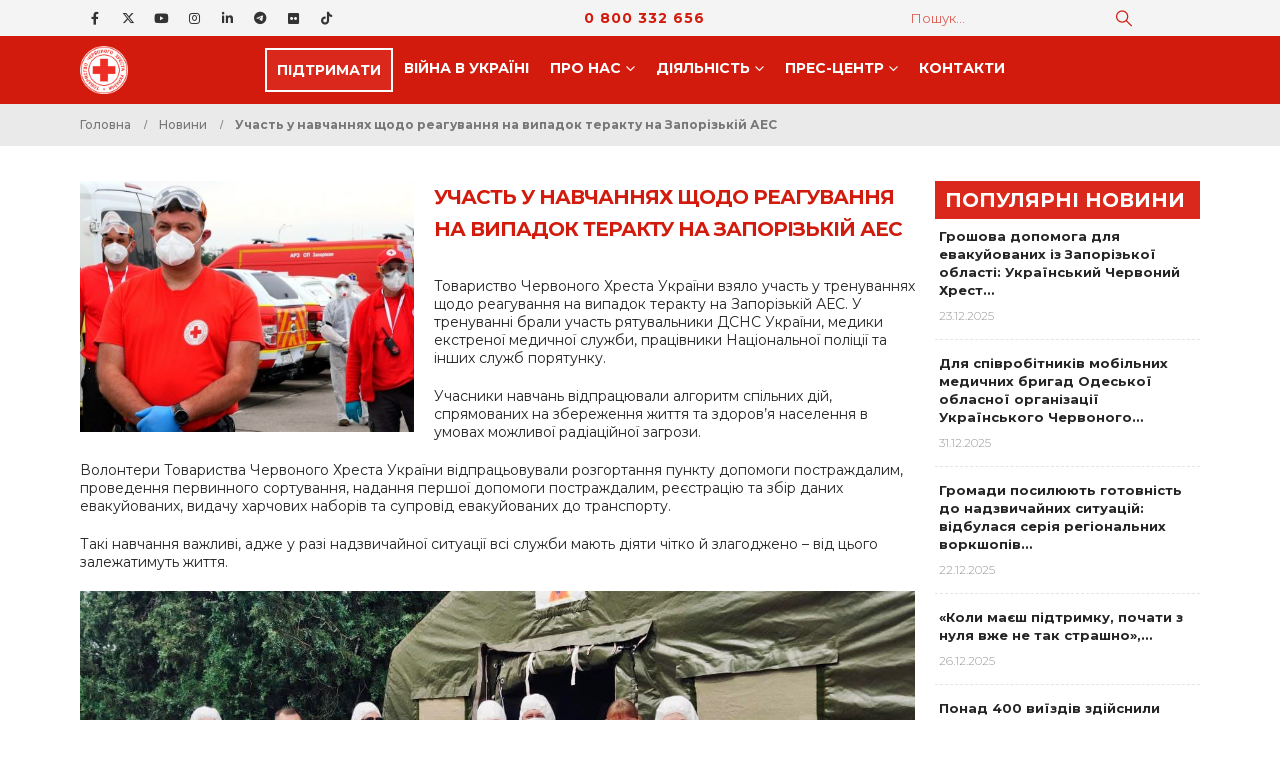

--- FILE ---
content_type: text/html; charset=UTF-8
request_url: https://redcross.org.ua/news/2023/06/51026/
body_size: 23195
content:
	<!DOCTYPE html>
	<html  lang="uk">
	<head>
		<meta http-equiv="X-UA-Compatible" content="IE=edge" />
		<meta http-equiv="Content-Type" content="text/html; charset=UTF-8" />
		<meta name="viewport" content="width=device-width, initial-scale=1, minimum-scale=1" />

		<link rel="profile" href="https://gmpg.org/xfn/11" />
		<link rel="pingback" href="https://redcross.org.ua/xmlrpc.php" />
		<meta name='robots' content='index, follow, max-image-preview:large, max-snippet:-1, max-video-preview:-1' />
	<style>img:is([sizes="auto" i], [sizes^="auto," i]) { contain-intrinsic-size: 3000px 1500px }</style>
	
	<!-- This site is optimized with the Yoast SEO plugin v26.6 - https://yoast.com/wordpress/plugins/seo/ -->
	<title>Участь у навчаннях щодо реагування на випадок теракту на Запорізькій АЕС &#8211; Товариство Червоного Хреста України</title>
	<link rel="canonical" href="https://redcross.org.ua/news/2023/06/51026/" />
	<meta property="og:locale" content="uk_UA" />
	<meta property="og:type" content="article" />
	<meta property="og:title" content="Участь у навчаннях щодо реагування на випадок теракту на Запорізькій АЕС &#8211; Товариство Червоного Хреста України" />
	<meta property="og:description" content="Товариство Червоного Хреста України взяло участь у тренуваннях щодо реагування на випадок теракту на Запорізькій АЕС. У тренуванні брали участь рятувальники ДСНС України, медики екстреної медичної служби, працівники Національної поліції [&hellip;]" />
	<meta property="og:url" content="https://redcross.org.ua/news/2023/06/51026/" />
	<meta property="og:site_name" content="Товариство Червоного Хреста України" />
	<meta property="article:publisher" content="https://www.facebook.com/RedCrossUkraine" />
	<meta property="article:published_time" content="2023-06-30T19:07:01+00:00" />
	<meta property="og:image" content="https://redcross.org.ua/wp-content/uploads/2023/06/IMG_1704.jpeg" />
	<meta property="og:image:width" content="1280" />
	<meta property="og:image:height" content="720" />
	<meta property="og:image:type" content="image/jpeg" />
	<meta name="author" content="Nadiia Zharikova" />
	<meta name="twitter:card" content="summary_large_image" />
	<meta name="twitter:creator" content="@RedCrossUkraine" />
	<meta name="twitter:site" content="@RedCrossUkraine" />
	<script type="application/ld+json" class="yoast-schema-graph">{"@context":"https://schema.org","@graph":[{"@type":"Article","@id":"https://redcross.org.ua/news/2023/06/51026/#article","isPartOf":{"@id":"https://redcross.org.ua/news/2023/06/51026/"},"author":{"name":"Nadiia Zharikova","@id":"https://redcross.org.ua/#/schema/person/294b7af6fe17f7f5aca2b534ab0dd7a2"},"headline":"Участь у навчаннях щодо реагування на випадок теракту на Запорізькій АЕС","datePublished":"2023-06-30T19:07:01+00:00","mainEntityOfPage":{"@id":"https://redcross.org.ua/news/2023/06/51026/"},"wordCount":113,"publisher":{"@id":"https://redcross.org.ua/#organization"},"image":{"@id":"https://redcross.org.ua/news/2023/06/51026/#primaryimage"},"thumbnailUrl":"https://redcross.org.ua/wp-content/uploads/2023/06/IMG_1704.jpeg","keywords":["ЗАЕС","ЗШР","навчання","радіація","тренування"],"articleSection":["Новини"],"inLanguage":"uk"},{"@type":"WebPage","@id":"https://redcross.org.ua/news/2023/06/51026/","url":"https://redcross.org.ua/news/2023/06/51026/","name":"Участь у навчаннях щодо реагування на випадок теракту на Запорізькій АЕС &#8211; Товариство Червоного Хреста України","isPartOf":{"@id":"https://redcross.org.ua/#website"},"primaryImageOfPage":{"@id":"https://redcross.org.ua/news/2023/06/51026/#primaryimage"},"image":{"@id":"https://redcross.org.ua/news/2023/06/51026/#primaryimage"},"thumbnailUrl":"https://redcross.org.ua/wp-content/uploads/2023/06/IMG_1704.jpeg","datePublished":"2023-06-30T19:07:01+00:00","breadcrumb":{"@id":"https://redcross.org.ua/news/2023/06/51026/#breadcrumb"},"inLanguage":"uk","potentialAction":[{"@type":"ReadAction","target":["https://redcross.org.ua/news/2023/06/51026/"]}]},{"@type":"ImageObject","inLanguage":"uk","@id":"https://redcross.org.ua/news/2023/06/51026/#primaryimage","url":"https://redcross.org.ua/wp-content/uploads/2023/06/IMG_1704.jpeg","contentUrl":"https://redcross.org.ua/wp-content/uploads/2023/06/IMG_1704.jpeg","width":1280,"height":720},{"@type":"BreadcrumbList","@id":"https://redcross.org.ua/news/2023/06/51026/#breadcrumb","itemListElement":[{"@type":"ListItem","position":1,"name":"Головна","item":"https://redcross.org.ua/"},{"@type":"ListItem","position":2,"name":"Участь у навчаннях щодо реагування на випадок теракту на Запорізькій АЕС"}]},{"@type":"WebSite","@id":"https://redcross.org.ua/#website","url":"https://redcross.org.ua/","name":"Товариство Червоного Хреста України","description":"ТЧХУ","publisher":{"@id":"https://redcross.org.ua/#organization"},"potentialAction":[{"@type":"SearchAction","target":{"@type":"EntryPoint","urlTemplate":"https://redcross.org.ua/?s={search_term_string}"},"query-input":{"@type":"PropertyValueSpecification","valueRequired":true,"valueName":"search_term_string"}}],"inLanguage":"uk"},{"@type":"Organization","@id":"https://redcross.org.ua/#organization","name":"Ukrainian Red Cross Society","alternateName":"URCS","url":"https://redcross.org.ua/","logo":{"@type":"ImageObject","inLanguage":"uk","@id":"https://redcross.org.ua/#/schema/logo/image/","url":"https://redcross.org.ua/wp-content/uploads/2024/11/cropped-icon-min.png","contentUrl":"https://redcross.org.ua/wp-content/uploads/2024/11/cropped-icon-min.png","width":512,"height":512,"caption":"Ukrainian Red Cross Society"},"image":{"@id":"https://redcross.org.ua/#/schema/logo/image/"},"sameAs":["https://www.facebook.com/RedCrossUkraine","https://x.com/RedCrossUkraine"]},{"@type":"Person","@id":"https://redcross.org.ua/#/schema/person/294b7af6fe17f7f5aca2b534ab0dd7a2","name":"Nadiia Zharikova","url":"https://redcross.org.ua/author/nadiia-zharikova/"}]}</script>
	<!-- / Yoast SEO plugin. -->


<link rel='dns-prefetch' href='//redcross.org.ua' />
<link rel='dns-prefetch' href='//use.fontawesome.com' />
<link rel="alternate" type="text/calendar" title="Товариство Червоного Хреста України &raquo; Стрічка новин iCal" href="https://redcross.org.ua/events/?ical=1" />
		<link rel="shortcut icon" href="//redcross.org.ua/favicon.ico" type="image/x-icon" />
				<link rel="apple-touch-icon" href="" />
				<link rel="apple-touch-icon" sizes="120x120" href="" />
				<link rel="apple-touch-icon" sizes="76x76" href="" />
				<link rel="apple-touch-icon" sizes="152x152" href="" />
		<link rel='stylesheet' id='wp-block-library-css' href='https://redcross.org.ua/wp-includes/css/dist/block-library/style.min.css?ver=6.8.3' media='all' />
<style id='wp-block-library-theme-inline-css'>
.wp-block-audio :where(figcaption){color:#555;font-size:13px;text-align:center}.is-dark-theme .wp-block-audio :where(figcaption){color:#ffffffa6}.wp-block-audio{margin:0 0 1em}.wp-block-code{border:1px solid #ccc;border-radius:4px;font-family:Menlo,Consolas,monaco,monospace;padding:.8em 1em}.wp-block-embed :where(figcaption){color:#555;font-size:13px;text-align:center}.is-dark-theme .wp-block-embed :where(figcaption){color:#ffffffa6}.wp-block-embed{margin:0 0 1em}.blocks-gallery-caption{color:#555;font-size:13px;text-align:center}.is-dark-theme .blocks-gallery-caption{color:#ffffffa6}:root :where(.wp-block-image figcaption){color:#555;font-size:13px;text-align:center}.is-dark-theme :root :where(.wp-block-image figcaption){color:#ffffffa6}.wp-block-image{margin:0 0 1em}.wp-block-pullquote{border-bottom:4px solid;border-top:4px solid;color:currentColor;margin-bottom:1.75em}.wp-block-pullquote cite,.wp-block-pullquote footer,.wp-block-pullquote__citation{color:currentColor;font-size:.8125em;font-style:normal;text-transform:uppercase}.wp-block-quote{border-left:.25em solid;margin:0 0 1.75em;padding-left:1em}.wp-block-quote cite,.wp-block-quote footer{color:currentColor;font-size:.8125em;font-style:normal;position:relative}.wp-block-quote:where(.has-text-align-right){border-left:none;border-right:.25em solid;padding-left:0;padding-right:1em}.wp-block-quote:where(.has-text-align-center){border:none;padding-left:0}.wp-block-quote.is-large,.wp-block-quote.is-style-large,.wp-block-quote:where(.is-style-plain){border:none}.wp-block-search .wp-block-search__label{font-weight:700}.wp-block-search__button{border:1px solid #ccc;padding:.375em .625em}:where(.wp-block-group.has-background){padding:1.25em 2.375em}.wp-block-separator.has-css-opacity{opacity:.4}.wp-block-separator{border:none;border-bottom:2px solid;margin-left:auto;margin-right:auto}.wp-block-separator.has-alpha-channel-opacity{opacity:1}.wp-block-separator:not(.is-style-wide):not(.is-style-dots){width:100px}.wp-block-separator.has-background:not(.is-style-dots){border-bottom:none;height:1px}.wp-block-separator.has-background:not(.is-style-wide):not(.is-style-dots){height:2px}.wp-block-table{margin:0 0 1em}.wp-block-table td,.wp-block-table th{word-break:normal}.wp-block-table :where(figcaption){color:#555;font-size:13px;text-align:center}.is-dark-theme .wp-block-table :where(figcaption){color:#ffffffa6}.wp-block-video :where(figcaption){color:#555;font-size:13px;text-align:center}.is-dark-theme .wp-block-video :where(figcaption){color:#ffffffa6}.wp-block-video{margin:0 0 1em}:root :where(.wp-block-template-part.has-background){margin-bottom:0;margin-top:0;padding:1.25em 2.375em}
</style>
<style id='classic-theme-styles-inline-css'>
/*! This file is auto-generated */
.wp-block-button__link{color:#fff;background-color:#32373c;border-radius:9999px;box-shadow:none;text-decoration:none;padding:calc(.667em + 2px) calc(1.333em + 2px);font-size:1.125em}.wp-block-file__button{background:#32373c;color:#fff;text-decoration:none}
</style>
<style id='pdfp-pdfposter-style-inline-css'>
.wp-block-pdfp-pdf-poster{overflow:hidden}.pdfp_wrapper .pdf{position:relative}.pdfp_wrapper.pdfp_popup_enabled .iframe_wrapper{display:none}.pdfp_wrapper.pdfp_popup_enabled .iframe_wrapper:fullscreen{display:block}.pdfp_wrapper .iframe_wrapper{height:100%;width:100%}.pdfp_wrapper .iframe_wrapper:fullscreen iframe{height:100vh!important}.pdfp_wrapper .iframe_wrapper iframe{width:100%}.pdfp_wrapper .iframe_wrapper .close{background:#fff;border:1px solid #ddd;border-radius:3px;color:#222;cursor:pointer;display:none;font-family:sans-serif;font-size:36px;line-height:100%;padding:0 7px;position:absolute;right:12px;top:35px;z-index:9999}.pdfp_wrapper .iframe_wrapper:fullscreen .close{display:block}.pdfp_wrapper .pdfp_fullscreen_close{display:none}.pdfp_wrapper.pdfp_fullscreen_opened .pdfp_fullscreen_close{align-items:center;background:#fff;border-radius:3px;color:#222;cursor:pointer;display:flex;font-size:35px;height:30px;justify-content:center;overflow:hidden;padding-bottom:4px;position:fixed;right:20px;top:20px;width:32px}.pdfp_wrapper.pdfp_fullscreen_opened .pdfp_fullscreen_overlay{background:#2229;height:100%;left:0;position:fixed;top:0;width:100%}.pdfp_wrapper.pdfp_fullscreen_opened .iframe_wrapper{display:block;height:90vh;left:50%;max-width:95%;position:fixed;top:50%;transform:translate(-50%,-50%);width:900px;z-index:99999999999}.pdfp_wrapper iframe{border:none;outline:none}.pdfp-adobe-viewer{border:1px solid #ddd;border-radius:3px;cursor:pointer;outline:none;text-decoration:none}.pdfp_download{margin-right:15px}.cta_wrapper{display:flex;gap:10px;margin-bottom:10px;text-align:left}.cta_wrapper a{text-decoration:none!important}.cta_wrapper button{cursor:pointer}.pdfp_wrapper p{margin:10px 0;text-align:center}.popout-disabled{height:50px;position:absolute;right:12px;top:12px;width:50px}.pdfp_wrapper iframe{max-width:100%}.ViewSDK_hideOverflow[data-align=center]{margin-left:auto;margin-right:auto}.ViewSDK_hideOverflow[data-align=left]{margin-right:auto}.ViewSDK_hideOverflow[data-align=right]{margin-left:auto}@media screen and (max-width:768px){.pdfp_wrapper iframe{height:calc(100vw + 120px)}}@media screen and (max-width:576px){.cta_wrapper .pdfp_download{margin-bottom:10px;margin-right:0}.cta_wrapper .pdfp_download button{margin-right:0!important}.cta_wrapper{align-items:center;display:flex;flex-direction:column}}
.pdfp_wrapper .pdf{position:relative}.pdfp_wrapper .iframe_wrapper{height:100%;width:100%}.pdfp_wrapper .iframe_wrapper:fullscreen iframe{height:100vh!important}.pdfp_wrapper .iframe_wrapper iframe{width:100%}.pdfp_wrapper .iframe_wrapper .close{background:#fff;border:1px solid #ddd;border-radius:3px;color:#222;cursor:pointer;display:none;font-family:sans-serif;font-size:36px;line-height:100%;padding:0 7px;position:absolute;right:12px;top:35px;z-index:9999}.pdfp_wrapper .iframe_wrapper:fullscreen .close{display:block}.pdfp-adobe-viewer{border:1px solid #ddd;border-radius:3px;cursor:pointer;outline:none;text-decoration:none}.pdfp_download{margin-right:15px}.cta_wrapper{margin-bottom:10px}.pdfp_wrapper p{margin:10px 0;text-align:center}.popout-disabled{height:50px;position:absolute;right:12px;top:12px;width:50px}@media screen and (max-width:768px){.pdfp_wrapper iframe{height:calc(100vw + 120px)}}.ViewSDK_hideOverflow[data-align=center]{margin-left:auto;margin-right:auto}.ViewSDK_hideOverflow[data-align=left]{margin-right:auto}.ViewSDK_hideOverflow[data-align=right]{margin-left:auto}@media screen and (max-width:768px){.pdfp_wrapper iframe{height:calc(100vw + 120px)!important}}@media screen and (max-width:576px){.cta_wrapper .pdfp_download{margin-bottom:10px;margin-right:0}.cta_wrapper .pdfp_download button{margin-right:0!important}.cta_wrapper{align-items:center;display:flex;flex-direction:column}}.ViewSDK_fullScreenPDFViewer{background-color:#474747}.ViewSDK_fullScreenPDFViewer iframe{background:green;border:none;display:block;height:90%!important;margin:auto;max-width:1320px;position:relative;top:5%;width:90%!important}

</style>
<style id='font-awesome-svg-styles-default-inline-css'>
.svg-inline--fa {
  display: inline-block;
  height: 1em;
  overflow: visible;
  vertical-align: -.125em;
}
</style>
<link rel='stylesheet' id='font-awesome-svg-styles-css' href='https://redcross.org.ua/wp-content/uploads/font-awesome/v6.6.0/css/svg-with-js.css' media='all' />
<style id='font-awesome-svg-styles-inline-css'>
   .wp-block-font-awesome-icon svg::before,
   .wp-rich-text-font-awesome-icon svg::before {content: unset;}
</style>
<style id='global-styles-inline-css'>
:root{--wp--preset--aspect-ratio--square: 1;--wp--preset--aspect-ratio--4-3: 4/3;--wp--preset--aspect-ratio--3-4: 3/4;--wp--preset--aspect-ratio--3-2: 3/2;--wp--preset--aspect-ratio--2-3: 2/3;--wp--preset--aspect-ratio--16-9: 16/9;--wp--preset--aspect-ratio--9-16: 9/16;--wp--preset--color--black: #000000;--wp--preset--color--cyan-bluish-gray: #abb8c3;--wp--preset--color--white: #ffffff;--wp--preset--color--pale-pink: #f78da7;--wp--preset--color--vivid-red: #cf2e2e;--wp--preset--color--luminous-vivid-orange: #ff6900;--wp--preset--color--luminous-vivid-amber: #fcb900;--wp--preset--color--light-green-cyan: #7bdcb5;--wp--preset--color--vivid-green-cyan: #00d084;--wp--preset--color--pale-cyan-blue: #8ed1fc;--wp--preset--color--vivid-cyan-blue: #0693e3;--wp--preset--color--vivid-purple: #9b51e0;--wp--preset--color--primary: var(--porto-primary-color);--wp--preset--color--secondary: var(--porto-secondary-color);--wp--preset--color--tertiary: var(--porto-tertiary-color);--wp--preset--color--quaternary: var(--porto-quaternary-color);--wp--preset--color--dark: var(--porto-dark-color);--wp--preset--color--light: var(--porto-light-color);--wp--preset--color--primary-hover: var(--porto-primary-light-5);--wp--preset--gradient--vivid-cyan-blue-to-vivid-purple: linear-gradient(135deg,rgba(6,147,227,1) 0%,rgb(155,81,224) 100%);--wp--preset--gradient--light-green-cyan-to-vivid-green-cyan: linear-gradient(135deg,rgb(122,220,180) 0%,rgb(0,208,130) 100%);--wp--preset--gradient--luminous-vivid-amber-to-luminous-vivid-orange: linear-gradient(135deg,rgba(252,185,0,1) 0%,rgba(255,105,0,1) 100%);--wp--preset--gradient--luminous-vivid-orange-to-vivid-red: linear-gradient(135deg,rgba(255,105,0,1) 0%,rgb(207,46,46) 100%);--wp--preset--gradient--very-light-gray-to-cyan-bluish-gray: linear-gradient(135deg,rgb(238,238,238) 0%,rgb(169,184,195) 100%);--wp--preset--gradient--cool-to-warm-spectrum: linear-gradient(135deg,rgb(74,234,220) 0%,rgb(151,120,209) 20%,rgb(207,42,186) 40%,rgb(238,44,130) 60%,rgb(251,105,98) 80%,rgb(254,248,76) 100%);--wp--preset--gradient--blush-light-purple: linear-gradient(135deg,rgb(255,206,236) 0%,rgb(152,150,240) 100%);--wp--preset--gradient--blush-bordeaux: linear-gradient(135deg,rgb(254,205,165) 0%,rgb(254,45,45) 50%,rgb(107,0,62) 100%);--wp--preset--gradient--luminous-dusk: linear-gradient(135deg,rgb(255,203,112) 0%,rgb(199,81,192) 50%,rgb(65,88,208) 100%);--wp--preset--gradient--pale-ocean: linear-gradient(135deg,rgb(255,245,203) 0%,rgb(182,227,212) 50%,rgb(51,167,181) 100%);--wp--preset--gradient--electric-grass: linear-gradient(135deg,rgb(202,248,128) 0%,rgb(113,206,126) 100%);--wp--preset--gradient--midnight: linear-gradient(135deg,rgb(2,3,129) 0%,rgb(40,116,252) 100%);--wp--preset--font-size--small: 13px;--wp--preset--font-size--medium: 20px;--wp--preset--font-size--large: 36px;--wp--preset--font-size--x-large: 42px;--wp--preset--spacing--20: 0.44rem;--wp--preset--spacing--30: 0.67rem;--wp--preset--spacing--40: 1rem;--wp--preset--spacing--50: 1.5rem;--wp--preset--spacing--60: 2.25rem;--wp--preset--spacing--70: 3.38rem;--wp--preset--spacing--80: 5.06rem;--wp--preset--shadow--natural: 6px 6px 9px rgba(0, 0, 0, 0.2);--wp--preset--shadow--deep: 12px 12px 50px rgba(0, 0, 0, 0.4);--wp--preset--shadow--sharp: 6px 6px 0px rgba(0, 0, 0, 0.2);--wp--preset--shadow--outlined: 6px 6px 0px -3px rgba(255, 255, 255, 1), 6px 6px rgba(0, 0, 0, 1);--wp--preset--shadow--crisp: 6px 6px 0px rgba(0, 0, 0, 1);}:where(.is-layout-flex){gap: 0.5em;}:where(.is-layout-grid){gap: 0.5em;}body .is-layout-flex{display: flex;}.is-layout-flex{flex-wrap: wrap;align-items: center;}.is-layout-flex > :is(*, div){margin: 0;}body .is-layout-grid{display: grid;}.is-layout-grid > :is(*, div){margin: 0;}:where(.wp-block-columns.is-layout-flex){gap: 2em;}:where(.wp-block-columns.is-layout-grid){gap: 2em;}:where(.wp-block-post-template.is-layout-flex){gap: 1.25em;}:where(.wp-block-post-template.is-layout-grid){gap: 1.25em;}.has-black-color{color: var(--wp--preset--color--black) !important;}.has-cyan-bluish-gray-color{color: var(--wp--preset--color--cyan-bluish-gray) !important;}.has-white-color{color: var(--wp--preset--color--white) !important;}.has-pale-pink-color{color: var(--wp--preset--color--pale-pink) !important;}.has-vivid-red-color{color: var(--wp--preset--color--vivid-red) !important;}.has-luminous-vivid-orange-color{color: var(--wp--preset--color--luminous-vivid-orange) !important;}.has-luminous-vivid-amber-color{color: var(--wp--preset--color--luminous-vivid-amber) !important;}.has-light-green-cyan-color{color: var(--wp--preset--color--light-green-cyan) !important;}.has-vivid-green-cyan-color{color: var(--wp--preset--color--vivid-green-cyan) !important;}.has-pale-cyan-blue-color{color: var(--wp--preset--color--pale-cyan-blue) !important;}.has-vivid-cyan-blue-color{color: var(--wp--preset--color--vivid-cyan-blue) !important;}.has-vivid-purple-color{color: var(--wp--preset--color--vivid-purple) !important;}.has-black-background-color{background-color: var(--wp--preset--color--black) !important;}.has-cyan-bluish-gray-background-color{background-color: var(--wp--preset--color--cyan-bluish-gray) !important;}.has-white-background-color{background-color: var(--wp--preset--color--white) !important;}.has-pale-pink-background-color{background-color: var(--wp--preset--color--pale-pink) !important;}.has-vivid-red-background-color{background-color: var(--wp--preset--color--vivid-red) !important;}.has-luminous-vivid-orange-background-color{background-color: var(--wp--preset--color--luminous-vivid-orange) !important;}.has-luminous-vivid-amber-background-color{background-color: var(--wp--preset--color--luminous-vivid-amber) !important;}.has-light-green-cyan-background-color{background-color: var(--wp--preset--color--light-green-cyan) !important;}.has-vivid-green-cyan-background-color{background-color: var(--wp--preset--color--vivid-green-cyan) !important;}.has-pale-cyan-blue-background-color{background-color: var(--wp--preset--color--pale-cyan-blue) !important;}.has-vivid-cyan-blue-background-color{background-color: var(--wp--preset--color--vivid-cyan-blue) !important;}.has-vivid-purple-background-color{background-color: var(--wp--preset--color--vivid-purple) !important;}.has-black-border-color{border-color: var(--wp--preset--color--black) !important;}.has-cyan-bluish-gray-border-color{border-color: var(--wp--preset--color--cyan-bluish-gray) !important;}.has-white-border-color{border-color: var(--wp--preset--color--white) !important;}.has-pale-pink-border-color{border-color: var(--wp--preset--color--pale-pink) !important;}.has-vivid-red-border-color{border-color: var(--wp--preset--color--vivid-red) !important;}.has-luminous-vivid-orange-border-color{border-color: var(--wp--preset--color--luminous-vivid-orange) !important;}.has-luminous-vivid-amber-border-color{border-color: var(--wp--preset--color--luminous-vivid-amber) !important;}.has-light-green-cyan-border-color{border-color: var(--wp--preset--color--light-green-cyan) !important;}.has-vivid-green-cyan-border-color{border-color: var(--wp--preset--color--vivid-green-cyan) !important;}.has-pale-cyan-blue-border-color{border-color: var(--wp--preset--color--pale-cyan-blue) !important;}.has-vivid-cyan-blue-border-color{border-color: var(--wp--preset--color--vivid-cyan-blue) !important;}.has-vivid-purple-border-color{border-color: var(--wp--preset--color--vivid-purple) !important;}.has-vivid-cyan-blue-to-vivid-purple-gradient-background{background: var(--wp--preset--gradient--vivid-cyan-blue-to-vivid-purple) !important;}.has-light-green-cyan-to-vivid-green-cyan-gradient-background{background: var(--wp--preset--gradient--light-green-cyan-to-vivid-green-cyan) !important;}.has-luminous-vivid-amber-to-luminous-vivid-orange-gradient-background{background: var(--wp--preset--gradient--luminous-vivid-amber-to-luminous-vivid-orange) !important;}.has-luminous-vivid-orange-to-vivid-red-gradient-background{background: var(--wp--preset--gradient--luminous-vivid-orange-to-vivid-red) !important;}.has-very-light-gray-to-cyan-bluish-gray-gradient-background{background: var(--wp--preset--gradient--very-light-gray-to-cyan-bluish-gray) !important;}.has-cool-to-warm-spectrum-gradient-background{background: var(--wp--preset--gradient--cool-to-warm-spectrum) !important;}.has-blush-light-purple-gradient-background{background: var(--wp--preset--gradient--blush-light-purple) !important;}.has-blush-bordeaux-gradient-background{background: var(--wp--preset--gradient--blush-bordeaux) !important;}.has-luminous-dusk-gradient-background{background: var(--wp--preset--gradient--luminous-dusk) !important;}.has-pale-ocean-gradient-background{background: var(--wp--preset--gradient--pale-ocean) !important;}.has-electric-grass-gradient-background{background: var(--wp--preset--gradient--electric-grass) !important;}.has-midnight-gradient-background{background: var(--wp--preset--gradient--midnight) !important;}.has-small-font-size{font-size: var(--wp--preset--font-size--small) !important;}.has-medium-font-size{font-size: var(--wp--preset--font-size--medium) !important;}.has-large-font-size{font-size: var(--wp--preset--font-size--large) !important;}.has-x-large-font-size{font-size: var(--wp--preset--font-size--x-large) !important;}
:where(.wp-block-post-template.is-layout-flex){gap: 1.25em;}:where(.wp-block-post-template.is-layout-grid){gap: 1.25em;}
:where(.wp-block-columns.is-layout-flex){gap: 2em;}:where(.wp-block-columns.is-layout-grid){gap: 2em;}
:root :where(.wp-block-pullquote){font-size: 1.5em;line-height: 1.6;}
</style>
<link rel='stylesheet' id='pdfp-public-css' href='https://redcross.org.ua/wp-content/plugins/pdf-poster/build/public.css?ver=2.3.1' media='all' />
<style id='wpxpo-global-style-inline-css'>
:root { --preset-color1: #037fff --preset-color2: #026fe0 --preset-color3: #071323 --preset-color4: #132133 --preset-color5: #34495e --preset-color6: #787676 --preset-color7: #f0f2f3 --preset-color8: #f8f9fa --preset-color9: #ffffff }
</style>
<style id='ultp-preset-colors-style-inline-css'>
:root { --postx_preset_Base_1_color: #f4f4ff; --postx_preset_Base_2_color: #dddff8; --postx_preset_Base_3_color: #B4B4D6; --postx_preset_Primary_color: #3323f0; --postx_preset_Secondary_color: #4a5fff; --postx_preset_Tertiary_color: #FFFFFF; --postx_preset_Contrast_3_color: #545472; --postx_preset_Contrast_2_color: #262657; --postx_preset_Contrast_1_color: #10102e; --postx_preset_Over_Primary_color: #ffffff;  }
</style>
<style id='ultp-preset-gradient-style-inline-css'>
:root { --postx_preset_Primary_to_Secondary_to_Right_gradient: linear-gradient(90deg, var(--postx_preset_Primary_color) 0%, var(--postx_preset_Secondary_color) 100%); --postx_preset_Primary_to_Secondary_to_Bottom_gradient: linear-gradient(180deg, var(--postx_preset_Primary_color) 0%, var(--postx_preset_Secondary_color) 100%); --postx_preset_Secondary_to_Primary_to_Right_gradient: linear-gradient(90deg, var(--postx_preset_Secondary_color) 0%, var(--postx_preset_Primary_color) 100%); --postx_preset_Secondary_to_Primary_to_Bottom_gradient: linear-gradient(180deg, var(--postx_preset_Secondary_color) 0%, var(--postx_preset_Primary_color) 100%); --postx_preset_Cold_Evening_gradient: linear-gradient(0deg, rgb(12, 52, 131) 0%, rgb(162, 182, 223) 100%, rgb(107, 140, 206) 100%, rgb(162, 182, 223) 100%); --postx_preset_Purple_Division_gradient: linear-gradient(0deg, rgb(112, 40, 228) 0%, rgb(229, 178, 202) 100%); --postx_preset_Over_Sun_gradient: linear-gradient(60deg, rgb(171, 236, 214) 0%, rgb(251, 237, 150) 100%); --postx_preset_Morning_Salad_gradient: linear-gradient(-255deg, rgb(183, 248, 219) 0%, rgb(80, 167, 194) 100%); --postx_preset_Fabled_Sunset_gradient: linear-gradient(-270deg, rgb(35, 21, 87) 0%, rgb(68, 16, 122) 29%, rgb(255, 19, 97) 67%, rgb(255, 248, 0) 100%);  }
</style>
<style id='ultp-preset-typo-style-inline-css'>
:root { --postx_preset_Heading_typo_font_family: Helvetica; --postx_preset_Heading_typo_font_family_type: sans-serif; --postx_preset_Heading_typo_font_weight: 600; --postx_preset_Heading_typo_text_transform: capitalize; --postx_preset_Body_and_Others_typo_font_family: Helvetica; --postx_preset_Body_and_Others_typo_font_family_type: sans-serif; --postx_preset_Body_and_Others_typo_font_weight: 400; --postx_preset_Body_and_Others_typo_text_transform: lowercase; --postx_preset_body_typo_font_size_lg: 16px; --postx_preset_paragraph_1_typo_font_size_lg: 12px; --postx_preset_paragraph_2_typo_font_size_lg: 12px; --postx_preset_paragraph_3_typo_font_size_lg: 12px; --postx_preset_heading_h1_typo_font_size_lg: 42px; --postx_preset_heading_h2_typo_font_size_lg: 36px; --postx_preset_heading_h3_typo_font_size_lg: 30px; --postx_preset_heading_h4_typo_font_size_lg: 24px; --postx_preset_heading_h5_typo_font_size_lg: 20px; --postx_preset_heading_h6_typo_font_size_lg: 16px; }
</style>
<link rel='stylesheet' id='wordpress-file-upload-style-css' href='https://redcross.org.ua/wp-content/plugins/wp-file-upload/css/wordpress_file_upload_style.css?ver=6.8.3' media='all' />
<link rel='stylesheet' id='wordpress-file-upload-style-safe-css' href='https://redcross.org.ua/wp-content/plugins/wp-file-upload/css/wordpress_file_upload_style_safe.css?ver=6.8.3' media='all' />
<link rel='stylesheet' id='wordpress-file-upload-adminbar-style-css' href='https://redcross.org.ua/wp-content/plugins/wp-file-upload/css/wordpress_file_upload_adminbarstyle.css?ver=6.8.3' media='all' />
<link rel='stylesheet' id='jquery-ui-css-css' href='https://redcross.org.ua/wp-content/plugins/wp-file-upload/vendor/jquery/jquery-ui.min.css?ver=6.8.3' media='all' />
<link rel='stylesheet' id='jquery-ui-timepicker-addon-css-css' href='https://redcross.org.ua/wp-content/plugins/wp-file-upload/vendor/jquery/jquery-ui-timepicker-addon.min.css?ver=6.8.3' media='all' />
<link rel='stylesheet' id='wpml-legacy-dropdown-0-css' href='https://redcross.org.ua/wp-content/plugins/sitepress-multilingual-cms/templates/language-switchers/legacy-dropdown/style.min.css?ver=1' media='all' />
<style id='wpml-legacy-dropdown-0-inline-css'>
.wpml-ls-item { font-size: .8rem; font-weight: 600; text-align: center; }
</style>
<link rel='stylesheet' id='wpml-legacy-horizontal-list-0-css' href='https://redcross.org.ua/wp-content/plugins/sitepress-multilingual-cms/templates/language-switchers/legacy-list-horizontal/style.min.css?ver=1' media='all' />
<link rel='stylesheet' id='font-awesome-official-css' href='https://use.fontawesome.com/releases/v6.6.0/css/all.css' media='all' integrity="sha384-h/hnnw1Bi4nbpD6kE7nYfCXzovi622sY5WBxww8ARKwpdLj5kUWjRuyiXaD1U2JT" crossorigin="anonymous" />
<link rel='stylesheet' id='bsf-Defaults-css' href='https://redcross.org.ua/wp-content/uploads/smile_fonts/Defaults/Defaults.css?ver=3.21.2' media='all' />
<link rel='stylesheet' id='porto-css-vars-css' href='https://redcross.org.ua/wp-content/uploads/porto_styles/theme_css_vars.css?ver=7.5.1' media='all' />
<link rel='stylesheet' id='js_composer_front-css' href='https://redcross.org.ua/wp-content/plugins/js_composer/assets/css/js_composer.min.css?ver=8.7.2' media='all' />
<link rel='stylesheet' id='bootstrap-css' href='https://redcross.org.ua/wp-content/uploads/porto_styles/bootstrap.css?ver=7.5.1' media='all' />
<link rel='stylesheet' id='porto-plugins-css' href='https://redcross.org.ua/wp-content/themes/porto/css/plugins.css?ver=7.5.1' media='all' />
<link rel='stylesheet' id='porto-theme-css' href='https://redcross.org.ua/wp-content/themes/porto/css/theme.css?ver=7.5.1' media='all' />
<link rel='stylesheet' id='porto-animate-css' href='https://redcross.org.ua/wp-content/themes/porto/css/part/animate.css?ver=7.5.1' media='all' />
<link rel='stylesheet' id='porto-widget-contact-info-css' href='https://redcross.org.ua/wp-content/themes/porto/css/part/widget-contact-info.css?ver=7.5.1' media='all' />
<link rel='stylesheet' id='porto-blog-legacy-css' href='https://redcross.org.ua/wp-content/themes/porto/css/part/blog-legacy.css?ver=7.5.1' media='all' />
<link rel='stylesheet' id='porto-side-menu-css' href='https://redcross.org.ua/wp-content/themes/porto/css/part/side-accordion.css?ver=7.5.1' media='all' />
<link rel='stylesheet' id='porto-header-legacy-css' href='https://redcross.org.ua/wp-content/themes/porto/css/part/header-legacy.css?ver=7.5.1' media='all' />
<link rel='stylesheet' id='porto-footer-legacy-css' href='https://redcross.org.ua/wp-content/themes/porto/css/part/footer-legacy.css?ver=7.5.1' media='all' />
<link rel='stylesheet' id='porto-nav-panel-css' href='https://redcross.org.ua/wp-content/themes/porto/css/part/nav-panel.css?ver=7.5.1' media='all' />
<link rel='stylesheet' id='porto-media-mobile-sidebar-css' href='https://redcross.org.ua/wp-content/themes/porto/css/part/media-mobile-sidebar.css?ver=7.5.1' media='(max-width:991px)' />
<link rel='stylesheet' id='porto-theme-portfolio-css' href='https://redcross.org.ua/wp-content/themes/porto/css/theme_portfolio.css?ver=7.5.1' media='all' />
<link rel='stylesheet' id='porto-theme-member-css' href='https://redcross.org.ua/wp-content/themes/porto/css/theme_member.css?ver=7.5.1' media='all' />
<link rel='stylesheet' id='porto-shortcodes-css' href='https://redcross.org.ua/wp-content/uploads/porto_styles/shortcodes.css?ver=7.5.1' media='all' />
<link rel='stylesheet' id='porto-theme-wpb-css' href='https://redcross.org.ua/wp-content/themes/porto/css/theme_wpb.css?ver=7.5.1' media='all' />
<link rel='stylesheet' id='porto-dynamic-style-css' href='https://redcross.org.ua/wp-content/uploads/porto_styles/dynamic_style.css?ver=7.5.1' media='all' />
<link rel='stylesheet' id='porto-type-builder-css' href='https://redcross.org.ua/wp-content/plugins/porto-functionality/builders/assets/type-builder.css?ver=3.7.2' media='all' />
<link rel='stylesheet' id='porto-style-css' href='https://redcross.org.ua/wp-content/themes/porto/style.css?ver=7.5.1' media='all' />
<style id='porto-style-inline-css'>
.side-header-narrow-bar-logo{max-width:60px}@media (min-width:992px){}.page-top .page-title-wrap{line-height:0}#header.sticky-header .main-menu > li.menu-item > a,#header.sticky-header .main-menu > li.menu-custom-content a{color:#ffffff}#header.sticky-header .main-menu > li.menu-item:hover > a,#header.sticky-header .main-menu > li.menu-item.active:hover > a,#header.sticky-header .main-menu > li.menu-custom-content:hover a{color:#f1756c}#header.sticky-header .main-menu > li.menu-item.active > a,#header.sticky-header .main-menu > li.menu-custom-content.active a{color:#f1756c}#header .header-right{justify-content:space-around}.wpml-ls-legacy-list-horizontal{padding:0}#footer .widget{margin-bottom:0}#footer .footer-bottom{margin-top:0;padding-top:0}.no-breadcrumbs .main-content,body.woocommerce .main-content{padding-top:50px}.no-breadcrumbs .left-sidebar,.no-breadcrumbs .right-sidebar,body.woocommerce .left-sidebar,body.woocommerce .right-sidebar{padding-top:50px}.single-member article.member hr.tall{background-image:none;margin:10px 0}.single-member article.member .entry-title{font-size:36px}.single-member article.member .entry-title strong{font-weight:inherit}.single-member article.member .member-role{font-size:21px;font-weight:300;color:#777}.sidebar-content .filter-title{color:#1d2127 !important}.sidebar-content .filter-title strong{font-weight:inherit}#header .logo img{transform:scale(0.8)}header .phone{font-weight:bold;letter-spacing:1px;float:left;padding:0 0 0 28px;margin:0 20px 0 0;color:#fff;position:relative;z-index:10}li#nav-menu-item-643{background-color:#da291c;border:2px solid #ffffff}li#nav-menu-item-643 > a{color:#ffffff !important}li.hidden-xs{display:none}.rightpull{float:right;line-height:110px}#header .header-top .top-links > li.menu-item > h5{font-weight:bold}.breadcrumb li:last-child{font-weight:bold}.left-sidebar,.right-sidebar{padding-top:15px}h2{text-transform:uppercase}@media (max-width:991px){.rightpull{display:none}}aside#wysija-2{margin:0 20%}.widget_wysija_cont .wysija-submit{margin-top:29px;display:initial}p.wysija-paragraph{width:80%;float:left}h3.widget-title{text-align:center;font-size:14px !important}.donate_red{background-color:#f03e3a}.donate_red > a{color:white !important}.panel-right .mobile-menu > li > a{text-transform:uppercase !important}#side-nav-panel .searchform input[type="text"]{background:white;height:45px}.widget.contact-info i{margin:1px 9px 10px 0}.page-top ul.breadcrumb > li .delimiter :before{content:"|"}@media (max-width:767px){.ultp-block-74b87d .ultp-pagination li a,.ultp-block-74b87d .ultp-next-prev-wrap ul li a,.ultp-block-74b87d .ultp-loadmore-action{padding:5px 10px 5px 10px!important}}
</style>
<link rel='stylesheet' id='styles-child-css' href='https://redcross.org.ua/wp-content/themes/porto-child/style.css?ver=6.8.3' media='all' />
<link rel='stylesheet' id='font-awesome-official-v4shim-css' href='https://use.fontawesome.com/releases/v6.6.0/css/v4-shims.css' media='all' integrity="sha384-Heamg4F/EELwbmnBJapxaWTkcdX/DCrJpYgSshI5BkI7xghn3RvDcpG+1xUJt/7K" crossorigin="anonymous" />
<script id="wpml-cookie-js-extra">
var wpml_cookies = {"wp-wpml_current_language":{"value":"uk","expires":1,"path":"\/"}};
var wpml_cookies = {"wp-wpml_current_language":{"value":"uk","expires":1,"path":"\/"}};
</script>
<script src="https://redcross.org.ua/wp-content/plugins/sitepress-multilingual-cms/res/js/cookies/language-cookie.js?ver=486900" id="wpml-cookie-js" defer data-wp-strategy="defer"></script>
<script src="https://redcross.org.ua/wp-includes/js/jquery/jquery.min.js?ver=3.7.1" id="jquery-core-js"></script>
<script src="https://redcross.org.ua/wp-includes/js/jquery/jquery-migrate.min.js?ver=3.4.1" id="jquery-migrate-js"></script>
<!--[if lt IE 8]>
<script src="https://redcross.org.ua/wp-includes/js/json2.min.js?ver=2015-05-03" id="json2-js"></script>
<![endif]-->
<script src="https://redcross.org.ua/wp-content/plugins/wp-file-upload/js/wordpress_file_upload_functions.js?ver=6.8.3" id="wordpress_file_upload_script-js"></script>
<script src="https://redcross.org.ua/wp-includes/js/jquery/ui/core.min.js?ver=1.13.3" id="jquery-ui-core-js"></script>
<script src="https://redcross.org.ua/wp-includes/js/jquery/ui/datepicker.min.js?ver=1.13.3" id="jquery-ui-datepicker-js"></script>
<script id="jquery-ui-datepicker-js-after">
jQuery(function(jQuery){jQuery.datepicker.setDefaults({"closeText":"\u0417\u0430\u043a\u0440\u0438\u0442\u0438","currentText":"\u0421\u044c\u043e\u0433\u043e\u0434\u043d\u0456","monthNames":["\u0421\u0456\u0447\u0435\u043d\u044c","\u041b\u044e\u0442\u0438\u0439","\u0411\u0435\u0440\u0435\u0437\u0435\u043d\u044c","\u041a\u0432\u0456\u0442\u0435\u043d\u044c","\u0422\u0440\u0430\u0432\u0435\u043d\u044c","\u0427\u0435\u0440\u0432\u0435\u043d\u044c","\u041b\u0438\u043f\u0435\u043d\u044c","\u0421\u0435\u0440\u043f\u0435\u043d\u044c","\u0412\u0435\u0440\u0435\u0441\u0435\u043d\u044c","\u0416\u043e\u0432\u0442\u0435\u043d\u044c","\u041b\u0438\u0441\u0442\u043e\u043f\u0430\u0434","\u0413\u0440\u0443\u0434\u0435\u043d\u044c"],"monthNamesShort":["\u0421\u0456\u0447","\u041b\u044e\u0442","\u0411\u0435\u0440","\u041a\u0432\u0456","\u0422\u0440\u0430","\u0427\u0435\u0440","\u041b\u0438\u043f","\u0421\u0435\u0440","\u0412\u0435\u0440","\u0416\u043e\u0432","\u041b\u0438\u0441","\u0413\u0440\u0443"],"nextText":"\u0414\u0430\u043b\u0456","prevText":"\u041f\u043e\u043f\u0435\u0440\u0435\u0434\u043d\u0456\u0439","dayNames":["\u041d\u0435\u0434\u0456\u043b\u044f","\u041f\u043e\u043d\u0435\u0434\u0456\u043b\u043e\u043a","\u0412\u0456\u0432\u0442\u043e\u0440\u043e\u043a","\u0421\u0435\u0440\u0435\u0434\u0430","\u0427\u0435\u0442\u0432\u0435\u0440","\u041f\u2019\u044f\u0442\u043d\u0438\u0446\u044f","\u0421\u0443\u0431\u043e\u0442\u0430"],"dayNamesShort":["\u041d\u0434","\u041f\u043d","\u0412\u0442","\u0421\u0440","\u0427\u0442","\u041f\u0442","\u0421\u0431"],"dayNamesMin":["\u041d\u0434","\u041f\u043d","\u0412\u0442","\u0421\u0440","\u0427\u0442","\u041f\u0442","\u0421\u0431"],"dateFormat":"dd.mm.yy","firstDay":1,"isRTL":false});});
</script>
<script src="https://redcross.org.ua/wp-content/plugins/wp-file-upload/vendor/jquery/jquery-ui-timepicker-addon.min.js?ver=6.8.3" id="jquery-ui-timepicker-addon-js-js"></script>
<script src="https://redcross.org.ua/wp-content/plugins/sitepress-multilingual-cms/templates/language-switchers/legacy-dropdown/script.min.js?ver=1" id="wpml-legacy-dropdown-0-js"></script>
<script></script><link rel='shortlink' href='https://redcross.org.ua/?p=51026' />
        <style>
                    </style>
<meta name="generator" content="WPML ver:4.8.6 stt:1,54;" />
<meta name="tec-api-version" content="v1"><meta name="tec-api-origin" content="https://redcross.org.ua"><link rel="alternate" href="https://redcross.org.ua/wp-json/tribe/events/v1/" /><!-- Google Tag Manager -->
<script>(function(w,d,s,l,i){w[l]=w[l]||[];w[l].push({'gtm.start':
new Date().getTime(),event:'gtm.js'});var f=d.getElementsByTagName(s)[0],
j=d.createElement(s),dl=l!='dataLayer'?'&l='+l:'';j.async=true;j.src=
'https://www.googletagmanager.com/gtm.js?id='+i+dl;f.parentNode.insertBefore(j,f);
})(window,document,'script','dataLayer','G-SRDJ1GW4DH');</script>
<!-- End Google Tag Manager -->

<meta property="og:image" content="https://redcross.org.ua/wp-content/uploads/2024/11/cropped-icon-min.png" />		<script type="text/javascript" id="webfont-queue">
		WebFontConfig = {
			google: { families: [ 'Montserrat:400,500,600,700,800:cyrillic-ext,latin','Open+Sans:400,500,600,700,800','Playfair+Display:400,700' ] }
		};
		(function(d) {
			var wf = d.createElement('script'), s = d.scripts[d.scripts.length - 1];
			wf.src = 'https://redcross.org.ua/wp-content/themes/porto/js/libs/webfont.js';
			wf.async = true;
			s.parentNode.insertBefore(wf, s);
		})(document);</script>
		<meta name="generator" content="Powered by WPBakery Page Builder - drag and drop page builder for WordPress."/>
<link rel="icon" href="https://redcross.org.ua/wp-content/uploads/2024/11/cropped-icon-min-32x32.png" sizes="32x32" />
<link rel="icon" href="https://redcross.org.ua/wp-content/uploads/2024/11/cropped-icon-min-192x192.png" sizes="192x192" />
<link rel="apple-touch-icon" href="https://redcross.org.ua/wp-content/uploads/2024/11/cropped-icon-min-180x180.png" />
<meta name="msapplication-TileImage" content="https://redcross.org.ua/wp-content/uploads/2024/11/cropped-icon-min-270x270.png" />
				<script>
									</script>
				<noscript><style> .wpb_animate_when_almost_visible { opacity: 1; }</style></noscript>	</head>
	<body class="wp-singular post-template-default single single-post postid-51026 single-format-standard wp-embed-responsive wp-theme-porto wp-child-theme-porto-child postx-page tribe-no-js full blog-1 wpb-js-composer js-comp-ver-8.7.2 vc_responsive">
	<!-- Google Tag Manager (noscript) -->
<noscript><iframe src="https://www.googletagmanager.com/ns.html?id=G-SRDJ1GW4DH"
height="0" width="0" style="display:none;visibility:hidden"></iframe></noscript>
<!-- End Google Tag Manager (noscript) -->
	<div class="page-wrapper"><!-- page wrapper -->
		
											<!-- header wrapper -->
				<div class="header-wrapper">
										

	<header  id="header" class="header-builder">
	
	<div class="header-top header-has-center header-has-not-center-sm"><div class="header-row container"><div class="header-col header-left hidden-for-sm"><div class="share-links">		<a target="_blank"  rel="noopener noreferrer" class="share-facebook" href="http://facebook.com/RedCrossUkraine" aria-label="Facebook" title="Facebook"></a>
				<a target="_blank"  rel="noopener noreferrer" class="share-twitter" href="http://x.com/RedCrossUkraine" aria-label="X" title="X"></a>
				<a target="_blank"  rel="noopener noreferrer" class="share-youtube" href="http://youtube.com/@RedCrossUkraine" aria-label="Youtube" title="Youtube"></a>
				<a target="_blank"  rel="noopener noreferrer" class="share-instagram" href="http://instagram.com/RedCrossUkraine" aria-label="Instagram" title="Instagram"></a>
				<a target="_blank"  rel="noopener noreferrer" class="share-linkedin" href="http://linkedin.com/company/Ukrainian-Red-Cross-Society" aria-label="LinkedIn" title="LinkedIn"></a>
				<a target="_blank"  rel="noopener noreferrer" class="share-telegram" href="http://t.me/UkrainianRedCross" aria-label="Telegram" title="Telegram"></a>
				<a target="_blank"  rel="noopener noreferrer" class="share-flickr" href="http://flickr.com/photos/RedCrossUkraine" aria-label="Flickr" title="Flickr"></a>
				<a target="_blank"  rel="noopener noreferrer" class="share-tiktok" href="http://tiktok.com/@RedCrossUkraine" aria-label="Tiktok" title="Tiktok"></a>
		</div></div><div class="header-col visible-for-sm header-left"><div class="header-contact"><font-awesome-icon style="color:#d21b0d" icon="fa-solid fa-phone" /><a href="tel:0 800 332 656" class="phone animate" style="font-size:14px">0 800 332 656</a></div></div><div class="header-col header-center hidden-for-sm"><div class="header-contact"><font-awesome-icon style="color:#d21b0d" icon="fa-solid fa-phone" /><a href="tel:0 800 332 656" class="phone animate" style="font-size:14px">0 800 332 656</a></div></div><div class="header-col header-right hidden-for-sm"><div class="custom-html"></div><div class="searchform-popup advanced-search-layout ssm-advanced-search-layout"><a  class="search-toggle" role="button" aria-label="Search Toggle" href="#"><i class="porto-icon-magnifier"></i><span class="search-text">Пошук</span></a>	<form action="https://redcross.org.ua/" method="get"
		class="searchform search-layout-advanced">
		<div class="searchform-fields">
			<span class="text"><input name="s" type="text" value="" placeholder="Пошук..." autocomplete="off" /></span>
							<input type="hidden" name="post_type" value="post"/>
							<span class="button-wrap">
				<button class="btn btn-special" aria-label="Пошук" title="Пошук" type="submit">
					<i class="porto-icon-magnifier"></i>
				</button>
							</span>
		</div>
				<div class="live-search-list"></div>
			</form>
	</div></div><div class="header-col visible-for-sm header-right"><div class="custom-html"></div></div></div></div><div class="header-main header-has-center header-has-not-center-sm"><div class="header-row container"><div class="header-col header-left">
	<div class="logo">
	<a aria-label="Site Logo" href="https://redcross.org.ua/" title="Товариство Червоного Хреста України - ТЧХУ"  rel="home">
		<img class="img-responsive sticky-logo sticky-retina-logo" width="60" height="60" src="//redcross.org.ua/wp-content/uploads/2025/01/LogoUA.png" alt="Товариство Червоного Хреста України" /><img class="img-responsive standard-logo retina-logo" width="60" height="60" src="//redcross.org.ua/wp-content/uploads/2025/01/LogoUA.png" alt="Товариство Червоного Хреста України" />	</a>
	</div>
	</div><div class="header-col header-center hidden-for-sm"><ul id="menu-main-menu" class="main-menu mega-menu show-arrow"><li id="nav-menu-item-643" class="menu-item menu-item-type-post_type menu-item-object-page narrow"><a href="https://redcross.org.ua/donate/">ПІДТРИМАТИ</a></li>
<li id="nav-menu-item-33467" class="menu-item menu-item-type-post_type menu-item-object-page narrow"><a href="https://redcross.org.ua/response-to-war-in-ukraine/">Війна в Україні</a></li>
<li id="nav-menu-item-646" class="menu-item menu-item-type-post_type menu-item-object-page menu-item-has-children has-sub narrow"><a href="https://redcross.org.ua/about-urcs/">Про нас</a>
<div class="popup"><div class="inner" style=""><ul class="sub-menu porto-narrow-sub-menu">
	<li id="nav-menu-item-776" class="menu-item menu-item-type-post_type menu-item-object-page" data-cols="1"><a href="https://redcross.org.ua/about-urcs/mission/">Про Український Червоний Хрест</a></li>
	<li id="nav-menu-item-23647" class="menu-item menu-item-type-post_type menu-item-object-page" data-cols="1"><a href="https://redcross.org.ua/about-urcs/history/">Історія Українського Червоного Хреста</a></li>
	<li id="nav-menu-item-23604" class="menu-item menu-item-type-post_type menu-item-object-page" data-cols="1"><a href="https://redcross.org.ua/about-urcs/movement/">Міжнародний Рух</a></li>
	<li id="nav-menu-item-775" class="menu-item menu-item-type-post_type menu-item-object-page" data-cols="1"><a href="https://redcross.org.ua/about-urcs/principles/">Принципи та цінності</a></li>
	<li id="nav-menu-item-24047" class="menu-item menu-item-type-post_type menu-item-object-page" data-cols="1"><a href="https://redcross.org.ua/ihl/emblem-protection/">Символіка та захист емблеми</a></li>
	<li id="nav-menu-item-24139" class="menu-item menu-item-type-post_type menu-item-object-page" data-cols="1"><a href="https://redcross.org.ua/about-urcs/international-partnership/">Міжнародне співробітництво</a></li>
	<li id="nav-menu-item-23535" class="menu-item menu-item-type-post_type menu-item-object-page" data-cols="1"><a href="https://redcross.org.ua/volunteer/">Волонтерство</a></li>
	<li id="nav-menu-item-85188" class="menu-item menu-item-type-post_type menu-item-object-page" data-cols="1"><a href="https://redcross.org.ua/donate/f2f/">Програма Face2Face</a></li>
	<li id="nav-menu-item-40255" class="menu-item menu-item-type-taxonomy menu-item-object-category" data-cols="1"><a href="https://redcross.org.ua/category/vacancies/">Ваканciї</a></li>
	<li id="nav-menu-item-132597" class="menu-item menu-item-type-post_type menu-item-object-page menu-item-has-children sub" data-cols="1"><a href="https://redcross.org.ua/all-tenders/">Всі закупівлі</a>
	<ul class="sub-menu">
		<li id="nav-menu-item-98975" class="menu-item menu-item-type-taxonomy menu-item-object-category"><a href="https://redcross.org.ua/category/tenders/">Закупівлі НК ТЧХУ</a></li>
	</ul>
</li>
	<li id="nav-menu-item-2891" class="menu-item menu-item-type-post_type menu-item-object-page menu-item-has-children sub" data-cols="1"><a href="https://redcross.org.ua/yearly-reports/">Звіти</a>
	<ul class="sub-menu">
		<li id="nav-menu-item-32063" class="menu-item menu-item-type-post_type menu-item-object-page"><a href="https://redcross.org.ua/about-urcs/interim-war-reports/">Проміжні звіти за час війни</a></li>
		<li id="nav-menu-item-18981" class="menu-item menu-item-type-custom menu-item-object-custom"><a target="_blank" href="https://drive.google.com/file/d/1as3Oa-HKvcBszIQdzymgS4hDht5xxj7x/view">2020</a></li>
		<li id="nav-menu-item-13435" class="menu-item menu-item-type-custom menu-item-object-custom"><a href="https://redcross.org.ua/wp-content/uploads/2020/06/Infographics-2019-ua.pdf">2019</a></li>
		<li id="nav-menu-item-10980" class="menu-item menu-item-type-custom menu-item-object-custom"><a href="https://redcross.org.ua/wp-content/uploads/2019/10/report_2018.pdf">2018</a></li>
		<li id="nav-menu-item-7238" class="menu-item menu-item-type-custom menu-item-object-custom"><a href="http://redcross.org.ua/wp-content/uploads/2018/05/report_2017.pdf">2017</a></li>
		<li id="nav-menu-item-2892" class="menu-item menu-item-type-post_type menu-item-object-page"><a href="https://redcross.org.ua/report_2016/">2016</a></li>
	</ul>
</li>
	<li id="nav-menu-item-105955" class="menu-item menu-item-type-taxonomy menu-item-object-category" data-cols="1"><a href="https://redcross.org.ua/category/conferences/">Звітно-виборні конференції організацій/філій ТЧХУ 2025</a></li>
	<li id="nav-menu-item-73170" class="menu-item menu-item-type-post_type menu-item-object-page" data-cols="1"><a href="https://redcross.org.ua/about-urcs/ethics-help/">Лінія добропорядності</a></li>
	<li id="nav-menu-item-1014" class="menu-item menu-item-type-custom menu-item-object-custom" data-cols="1"><a href="http://redcross.org.ua/faq/">Поширені питання</a></li>
</ul></div></div>
</li>
<li id="nav-menu-item-645" class="menu-item menu-item-type-post_type menu-item-object-page menu-item-has-children has-sub narrow"><a href="https://redcross.org.ua/activities/">Дiяльнiсть</a>
<div class="popup"><div class="inner" style=""><ul class="sub-menu porto-narrow-sub-menu">
	<li id="nav-menu-item-23377" class="menu-item menu-item-type-post_type menu-item-object-page menu-item-has-children sub" data-cols="1"><a href="https://redcross.org.ua/fat/">Навчання навичкам першої допомоги</a>
	<ul class="sub-menu">
		<li id="nav-menu-item-49683" class="menu-item menu-item-type-post_type menu-item-object-page"><a href="https://redcross.org.ua/fat/animals/">Перша допомога: Домашні тварини</a></li>
	</ul>
</li>
	<li id="nav-menu-item-930" class="menu-item menu-item-type-post_type menu-item-object-page menu-item-has-children sub" data-cols="1"><a href="https://redcross.org.ua/response-to-emergencies/">Реагування на надзвичайні ситуації</a>
	<ul class="sub-menu">
		<li id="nav-menu-item-928" class="menu-item menu-item-type-post_type menu-item-object-page"><a href="https://redcross.org.ua/ert/">Загони швидкого реагування</a></li>
	</ul>
</li>
	<li id="nav-menu-item-52494" class="menu-item menu-item-type-post_type menu-item-object-page" data-cols="1"><a href="https://redcross.org.ua/activities/shelters/">Відновлення України</a></li>
	<li id="nav-menu-item-23328" class="menu-item menu-item-type-post_type menu-item-object-page" data-cols="1"><a href="https://redcross.org.ua/ihl/">Міжнародне гуманітарне право</a></li>
	<li id="nav-menu-item-924" class="menu-item menu-item-type-post_type menu-item-object-page" data-cols="1"><a href="https://redcross.org.ua/mhpss/">Психічне здоров’я та психосоціальна підтримка</a></li>
	<li id="nav-menu-item-923" class="menu-item menu-item-type-post_type menu-item-object-page" data-cols="1"><a href="https://redcross.org.ua/mines/">Мінна небезпека</a></li>
	<li id="nav-menu-item-931" class="menu-item menu-item-type-post_type menu-item-object-page" data-cols="1"><a href="https://redcross.org.ua/blood/">Донорство крові</a></li>
	<li id="nav-menu-item-49695" class="menu-item menu-item-type-post_type menu-item-object-page" data-cols="1"><a href="https://redcross.org.ua/activities/mmb/">Мобільні медичні бригади</a></li>
	<li id="nav-menu-item-23391" class="menu-item menu-item-type-post_type menu-item-object-page" data-cols="1"><a href="https://redcross.org.ua/social-services-home-care/">Соціальні послуги та догляд вдома</a></li>
	<li id="nav-menu-item-115881" class="menu-item menu-item-type-post_type menu-item-object-page" data-cols="1"><a href="https://redcross.org.ua/activities/pmr/">Фізична та психічна реабілітація</a></li>
	<li id="nav-menu-item-99761" class="menu-item menu-item-type-post_type menu-item-object-page" data-cols="1"><a href="https://redcross.org.ua/activities/health-promotion/">Зміцнення здоров’я та профілактика захворювань </a></li>
	<li id="nav-menu-item-33928" class="menu-item menu-item-type-post_type menu-item-object-page" data-cols="1"><a href="https://redcross.org.ua/advocacy/">Гуманітарна адвокація і мобілізація громадськості</a></li>
	<li id="nav-menu-item-927" class="menu-item menu-item-type-post_type menu-item-object-page" data-cols="1"><a href="https://redcross.org.ua/rfl/">Відновлення родинних зв&#8217;язків / Служба розшуку</a></li>
	<li id="nav-menu-item-88571" class="menu-item menu-item-type-post_type menu-item-object-page menu-item-has-children sub" data-cols="1"><a href="https://redcross.org.ua/activities/projects/">Проєкти</a>
	<ul class="sub-menu">
		<li id="nav-menu-item-109380" class="menu-item menu-item-type-post_type menu-item-object-page"><a href="https://redcross.org.ua/activities/projects/red-hub/">RED HUB</a></li>
		<li id="nav-menu-item-131854" class="menu-item menu-item-type-post_type menu-item-object-page"><a href="https://redcross.org.ua/activities/projects/redpreneur-women/">REDpreneur Women</a></li>
		<li id="nav-menu-item-88572" class="menu-item menu-item-type-post_type menu-item-object-page"><a href="https://redcross.org.ua/activities/projects/redpreneur-ua/">REDpreneur.ua</a></li>
		<li id="nav-menu-item-100139" class="menu-item menu-item-type-post_type menu-item-object-page"><a href="https://redcross.org.ua/activities/projects/reboot/">Перезавантаження: розширення можливостей для працевлаштування</a></li>
		<li id="nav-menu-item-111237" class="menu-item menu-item-type-post_type menu-item-object-page"><a href="https://redcross.org.ua/activities/projects/charity/">Картка благодійника Українського Червоного Хреста «Charity»</a></li>
		<li id="nav-menu-item-124975" class="menu-item menu-item-type-post_type menu-item-object-page"><a href="https://redcross.org.ua/activities/projects/pcurc/">Фаховий коледж Українського Червоного Хреста</a></li>
	</ul>
</li>
	<li id="nav-menu-item-33936" class="menu-item menu-item-type-post_type menu-item-object-page" data-cols="1"><a href="https://redcross.org.ua/climate-change/">Адаптація до кліматичних змін</a></li>
	<li id="nav-menu-item-119850" class="menu-item menu-item-type-post_type menu-item-object-page" data-cols="1"><a href="https://redcross.org.ua/activities/community-centers/">Громадські центри</a></li>
	<li id="nav-menu-item-33933" class="menu-item menu-item-type-post_type menu-item-object-page" data-cols="1"><a href="https://redcross.org.ua/humanitarian-education/">Гуманістична освіта</a></li>
	<li id="nav-menu-item-929" class="menu-item menu-item-type-post_type menu-item-object-page" data-cols="1"><a href="https://redcross.org.ua/idps/">Допомога внутрішньо переміщеним особам</a></li>
	<li id="nav-menu-item-107787" class="menu-item menu-item-type-post_type menu-item-object-page" data-cols="1"><a href="https://redcross.org.ua/activities/cash-and-voucher-programs/">Грошові та ваучерні програми</a></li>
</ul></div></div>
</li>
<li id="nav-menu-item-1256" class="menu-item menu-item-type-post_type menu-item-object-page menu-item-has-children has-sub narrow"><a href="https://redcross.org.ua/press-center/">Прес-центр</a>
<div class="popup"><div class="inner" style=""><ul class="sub-menu porto-narrow-sub-menu">
	<li id="nav-menu-item-16851" class="menu-item menu-item-type-taxonomy menu-item-object-category current-post-ancestor current-menu-parent current-post-parent active" data-cols="1"><a href="https://redcross.org.ua/category/news/">Новини</a></li>
	<li id="nav-menu-item-1257" class="menu-item menu-item-type-taxonomy menu-item-object-category" data-cols="1"><a href="https://redcross.org.ua/category/news/mass-media/">ЗМІ про нас</a></li>
	<li id="nav-menu-item-32339" class="menu-item menu-item-type-custom menu-item-object-custom" data-cols="1"><a href="https://redcross.org.ua/events/">Анонси подій</a></li>
	<li id="nav-menu-item-644" class="menu-item menu-item-type-post_type menu-item-object-page" data-cols="1"><a href="https://redcross.org.ua/information/">Інфобаза</a></li>
</ul></div></div>
</li>
<li id="nav-menu-item-1387" class="menu-item menu-item-type-post_type menu-item-object-page narrow"><a href="https://redcross.org.ua/contacts/">Контакти</a></li>
</ul></div><div class="header-col header-right"><a class="mobile-toggle" role="button" href="#" aria-label="Mobile Menu"><i class="fas fa-bars"></i></a></div></div>
<nav id="nav-panel">
	<div class="container">
		<div class="mobile-nav-wrap">
		<div class="menu-wrap"><ul id="menu-main-menu-1" class="mobile-menu accordion-menu"><li id="accordion-menu-item-643" class="menu-item menu-item-type-post_type menu-item-object-page"><a href="https://redcross.org.ua/donate/">ПІДТРИМАТИ</a></li>
<li id="accordion-menu-item-33467" class="menu-item menu-item-type-post_type menu-item-object-page"><a href="https://redcross.org.ua/response-to-war-in-ukraine/">Війна в Україні</a></li>
<li id="accordion-menu-item-646" class="menu-item menu-item-type-post_type menu-item-object-page menu-item-has-children has-sub"><a href="https://redcross.org.ua/about-urcs/">Про нас</a>
<span aria-label="Open Submenu" class="arrow" role="button"></span><ul class="sub-menu">
	<li id="accordion-menu-item-776" class="menu-item menu-item-type-post_type menu-item-object-page"><a href="https://redcross.org.ua/about-urcs/mission/">Про Український Червоний Хрест</a></li>
	<li id="accordion-menu-item-23647" class="menu-item menu-item-type-post_type menu-item-object-page"><a href="https://redcross.org.ua/about-urcs/history/">Історія Українського Червоного Хреста</a></li>
	<li id="accordion-menu-item-23604" class="menu-item menu-item-type-post_type menu-item-object-page"><a href="https://redcross.org.ua/about-urcs/movement/">Міжнародний Рух</a></li>
	<li id="accordion-menu-item-775" class="menu-item menu-item-type-post_type menu-item-object-page"><a href="https://redcross.org.ua/about-urcs/principles/">Принципи та цінності</a></li>
	<li id="accordion-menu-item-24047" class="menu-item menu-item-type-post_type menu-item-object-page"><a href="https://redcross.org.ua/ihl/emblem-protection/">Символіка та захист емблеми</a></li>
	<li id="accordion-menu-item-24139" class="menu-item menu-item-type-post_type menu-item-object-page"><a href="https://redcross.org.ua/about-urcs/international-partnership/">Міжнародне співробітництво</a></li>
	<li id="accordion-menu-item-23535" class="menu-item menu-item-type-post_type menu-item-object-page"><a href="https://redcross.org.ua/volunteer/">Волонтерство</a></li>
	<li id="accordion-menu-item-85188" class="menu-item menu-item-type-post_type menu-item-object-page"><a href="https://redcross.org.ua/donate/f2f/">Програма Face2Face</a></li>
	<li id="accordion-menu-item-40255" class="menu-item menu-item-type-taxonomy menu-item-object-category"><a href="https://redcross.org.ua/category/vacancies/">Ваканciї</a></li>
	<li id="accordion-menu-item-132597" class="menu-item menu-item-type-post_type menu-item-object-page menu-item-has-children has-sub"><a href="https://redcross.org.ua/all-tenders/">Всі закупівлі</a>
	<span aria-label="Open Submenu" class="arrow" role="button"></span><ul class="sub-menu">
		<li id="accordion-menu-item-98975" class="menu-item menu-item-type-taxonomy menu-item-object-category"><a href="https://redcross.org.ua/category/tenders/">Закупівлі НК ТЧХУ</a></li>
	</ul>
</li>
	<li id="accordion-menu-item-2891" class="menu-item menu-item-type-post_type menu-item-object-page menu-item-has-children has-sub"><a href="https://redcross.org.ua/yearly-reports/">Звіти</a>
	<span aria-label="Open Submenu" class="arrow" role="button"></span><ul class="sub-menu">
		<li id="accordion-menu-item-32063" class="menu-item menu-item-type-post_type menu-item-object-page"><a href="https://redcross.org.ua/about-urcs/interim-war-reports/">Проміжні звіти за час війни</a></li>
		<li id="accordion-menu-item-18981" class="menu-item menu-item-type-custom menu-item-object-custom"><a target="_blank" href="https://drive.google.com/file/d/1as3Oa-HKvcBszIQdzymgS4hDht5xxj7x/view">2020</a></li>
		<li id="accordion-menu-item-13435" class="menu-item menu-item-type-custom menu-item-object-custom"><a href="https://redcross.org.ua/wp-content/uploads/2020/06/Infographics-2019-ua.pdf">2019</a></li>
		<li id="accordion-menu-item-10980" class="menu-item menu-item-type-custom menu-item-object-custom"><a href="https://redcross.org.ua/wp-content/uploads/2019/10/report_2018.pdf">2018</a></li>
		<li id="accordion-menu-item-7238" class="menu-item menu-item-type-custom menu-item-object-custom"><a href="http://redcross.org.ua/wp-content/uploads/2018/05/report_2017.pdf">2017</a></li>
		<li id="accordion-menu-item-2892" class="menu-item menu-item-type-post_type menu-item-object-page"><a href="https://redcross.org.ua/report_2016/">2016</a></li>
	</ul>
</li>
	<li id="accordion-menu-item-105955" class="menu-item menu-item-type-taxonomy menu-item-object-category"><a href="https://redcross.org.ua/category/conferences/">Звітно-виборні конференції організацій/філій ТЧХУ 2025</a></li>
	<li id="accordion-menu-item-73170" class="menu-item menu-item-type-post_type menu-item-object-page"><a href="https://redcross.org.ua/about-urcs/ethics-help/">Лінія добропорядності</a></li>
	<li id="accordion-menu-item-1014" class="menu-item menu-item-type-custom menu-item-object-custom"><a href="http://redcross.org.ua/faq/">Поширені питання</a></li>
</ul>
</li>
<li id="accordion-menu-item-645" class="menu-item menu-item-type-post_type menu-item-object-page menu-item-has-children has-sub"><a href="https://redcross.org.ua/activities/">Дiяльнiсть</a>
<span aria-label="Open Submenu" class="arrow" role="button"></span><ul class="sub-menu">
	<li id="accordion-menu-item-23377" class="menu-item menu-item-type-post_type menu-item-object-page menu-item-has-children has-sub"><a href="https://redcross.org.ua/fat/">Навчання навичкам першої допомоги</a>
	<span aria-label="Open Submenu" class="arrow" role="button"></span><ul class="sub-menu">
		<li id="accordion-menu-item-49683" class="menu-item menu-item-type-post_type menu-item-object-page"><a href="https://redcross.org.ua/fat/animals/">Перша допомога: Домашні тварини</a></li>
	</ul>
</li>
	<li id="accordion-menu-item-930" class="menu-item menu-item-type-post_type menu-item-object-page menu-item-has-children has-sub"><a href="https://redcross.org.ua/response-to-emergencies/">Реагування на надзвичайні ситуації</a>
	<span aria-label="Open Submenu" class="arrow" role="button"></span><ul class="sub-menu">
		<li id="accordion-menu-item-928" class="menu-item menu-item-type-post_type menu-item-object-page"><a href="https://redcross.org.ua/ert/">Загони швидкого реагування</a></li>
	</ul>
</li>
	<li id="accordion-menu-item-52494" class="menu-item menu-item-type-post_type menu-item-object-page"><a href="https://redcross.org.ua/activities/shelters/">Відновлення України</a></li>
	<li id="accordion-menu-item-23328" class="menu-item menu-item-type-post_type menu-item-object-page"><a href="https://redcross.org.ua/ihl/">Міжнародне гуманітарне право</a></li>
	<li id="accordion-menu-item-924" class="menu-item menu-item-type-post_type menu-item-object-page"><a href="https://redcross.org.ua/mhpss/">Психічне здоров’я та психосоціальна підтримка</a></li>
	<li id="accordion-menu-item-923" class="menu-item menu-item-type-post_type menu-item-object-page"><a href="https://redcross.org.ua/mines/">Мінна небезпека</a></li>
	<li id="accordion-menu-item-931" class="menu-item menu-item-type-post_type menu-item-object-page"><a href="https://redcross.org.ua/blood/">Донорство крові</a></li>
	<li id="accordion-menu-item-49695" class="menu-item menu-item-type-post_type menu-item-object-page"><a href="https://redcross.org.ua/activities/mmb/">Мобільні медичні бригади</a></li>
	<li id="accordion-menu-item-23391" class="menu-item menu-item-type-post_type menu-item-object-page"><a href="https://redcross.org.ua/social-services-home-care/">Соціальні послуги та догляд вдома</a></li>
	<li id="accordion-menu-item-115881" class="menu-item menu-item-type-post_type menu-item-object-page"><a href="https://redcross.org.ua/activities/pmr/">Фізична та психічна реабілітація</a></li>
	<li id="accordion-menu-item-99761" class="menu-item menu-item-type-post_type menu-item-object-page"><a href="https://redcross.org.ua/activities/health-promotion/">Зміцнення здоров’я та профілактика захворювань </a></li>
	<li id="accordion-menu-item-33928" class="menu-item menu-item-type-post_type menu-item-object-page"><a href="https://redcross.org.ua/advocacy/">Гуманітарна адвокація і мобілізація громадськості</a></li>
	<li id="accordion-menu-item-927" class="menu-item menu-item-type-post_type menu-item-object-page"><a href="https://redcross.org.ua/rfl/">Відновлення родинних зв&#8217;язків / Служба розшуку</a></li>
	<li id="accordion-menu-item-88571" class="menu-item menu-item-type-post_type menu-item-object-page menu-item-has-children has-sub"><a href="https://redcross.org.ua/activities/projects/">Проєкти</a>
	<span aria-label="Open Submenu" class="arrow" role="button"></span><ul class="sub-menu">
		<li id="accordion-menu-item-109380" class="menu-item menu-item-type-post_type menu-item-object-page"><a href="https://redcross.org.ua/activities/projects/red-hub/">RED HUB</a></li>
		<li id="accordion-menu-item-131854" class="menu-item menu-item-type-post_type menu-item-object-page"><a href="https://redcross.org.ua/activities/projects/redpreneur-women/">REDpreneur Women</a></li>
		<li id="accordion-menu-item-88572" class="menu-item menu-item-type-post_type menu-item-object-page"><a href="https://redcross.org.ua/activities/projects/redpreneur-ua/">REDpreneur.ua</a></li>
		<li id="accordion-menu-item-100139" class="menu-item menu-item-type-post_type menu-item-object-page"><a href="https://redcross.org.ua/activities/projects/reboot/">Перезавантаження: розширення можливостей для працевлаштування</a></li>
		<li id="accordion-menu-item-111237" class="menu-item menu-item-type-post_type menu-item-object-page"><a href="https://redcross.org.ua/activities/projects/charity/">Картка благодійника Українського Червоного Хреста «Charity»</a></li>
		<li id="accordion-menu-item-124975" class="menu-item menu-item-type-post_type menu-item-object-page"><a href="https://redcross.org.ua/activities/projects/pcurc/">Фаховий коледж Українського Червоного Хреста</a></li>
	</ul>
</li>
	<li id="accordion-menu-item-33936" class="menu-item menu-item-type-post_type menu-item-object-page"><a href="https://redcross.org.ua/climate-change/">Адаптація до кліматичних змін</a></li>
	<li id="accordion-menu-item-119850" class="menu-item menu-item-type-post_type menu-item-object-page"><a href="https://redcross.org.ua/activities/community-centers/">Громадські центри</a></li>
	<li id="accordion-menu-item-33933" class="menu-item menu-item-type-post_type menu-item-object-page"><a href="https://redcross.org.ua/humanitarian-education/">Гуманістична освіта</a></li>
	<li id="accordion-menu-item-929" class="menu-item menu-item-type-post_type menu-item-object-page"><a href="https://redcross.org.ua/idps/">Допомога внутрішньо переміщеним особам</a></li>
	<li id="accordion-menu-item-107787" class="menu-item menu-item-type-post_type menu-item-object-page"><a href="https://redcross.org.ua/activities/cash-and-voucher-programs/">Грошові та ваучерні програми</a></li>
</ul>
</li>
<li id="accordion-menu-item-1256" class="menu-item menu-item-type-post_type menu-item-object-page menu-item-has-children has-sub"><a href="https://redcross.org.ua/press-center/">Прес-центр</a>
<span aria-label="Open Submenu" class="arrow" role="button"></span><ul class="sub-menu">
	<li id="accordion-menu-item-16851" class="menu-item menu-item-type-taxonomy menu-item-object-category current-post-ancestor current-menu-parent current-post-parent active"><a href="https://redcross.org.ua/category/news/">Новини</a></li>
	<li id="accordion-menu-item-1257" class="menu-item menu-item-type-taxonomy menu-item-object-category"><a href="https://redcross.org.ua/category/news/mass-media/">ЗМІ про нас</a></li>
	<li id="accordion-menu-item-32339" class="menu-item menu-item-type-custom menu-item-object-custom"><a href="https://redcross.org.ua/events/">Анонси подій</a></li>
	<li id="accordion-menu-item-644" class="menu-item menu-item-type-post_type menu-item-object-page"><a href="https://redcross.org.ua/information/">Інфобаза</a></li>
</ul>
</li>
<li id="accordion-menu-item-1387" class="menu-item menu-item-type-post_type menu-item-object-page"><a href="https://redcross.org.ua/contacts/">Контакти</a></li>
</ul></div>		</div>
	</div>
</nav>
</div>	</header>

									</div>
				<!-- end header wrapper -->
			
			
					<section class="page-top page-header-1">
	<div class="container hide-title">
	<div class="row">
		<div class="col-lg-12">
							<div class="breadcrumbs-wrap">
					<ul class="breadcrumb" itemscope itemtype="https://schema.org/BreadcrumbList"><li itemprop="itemListElement" itemscope itemtype="https://schema.org/ListItem"><a itemprop="item" href="https://redcross.org.ua"><span itemprop="name">Головна</span></a><meta itemprop="position" content="1" /><i class="delimiter"></i></li><li itemprop="itemListElement" itemscope itemtype="https://schema.org/ListItem"><a itemprop="item" href="https://redcross.org.ua/category/news/"><span itemprop="name">Новини</span></a><meta itemprop="position" content="2" /><i class="delimiter"></i></li><li>Участь у навчаннях щодо реагування на випадок теракту на Запорізькій АЕС</li></ul>				</div>
						<div class="page-title-wrap d-none">
								<h1 class="page-title">Участь у навчаннях щодо реагування на випадок теракту на Запорізькій АЕС</h1>
							</div>
					</div>
	</div>
</div>
	</section>
	
		<div id="main" class="column2 column2-right-sidebar boxed main-boxed"><!-- main -->

			<div class="container">
			<div class="row main-content-wrap">

			<!-- main content -->
			<div class="main-content col-lg-9">

			
<div id="content" role="main" class="porto-single-page">

	
			
<article class="post-medium post-title-simple post-51026 post type-post status-publish format-standard has-post-thumbnail hentry category-news tag-653 tag-22 tag-21 tag-654 tag-667">

		<div class="post-media">
			<div class="post-image single">
		<div class="post-slideshow porto-carousel owl-carousel has-ccols ccols-1  nav-inside nav-inside-center nav-style-2 show-nav-hover" data-plugin-options='{"nav":true}'>
											<div>
								<div class="img-thumbnail">
						<img width="463" height="348" src="https://redcross.org.ua/wp-content/uploads/2023/06/IMG_1704-463x348.jpeg" class="owl-lazy img-responsive" alt="" decoding="async" fetchpriority="high" srcset="https://redcross.org.ua/wp-content/uploads/2023/06/IMG_1704-463x348.jpeg 463w, https://redcross.org.ua/wp-content/uploads/2023/06/IMG_1704-400x300.jpeg 400w" sizes="(max-width: 463px) 100vw, 463px" />													<span class="zoom" data-src="https://redcross.org.ua/wp-content/uploads/2023/06/IMG_1704.jpeg" data-title=""><i class="fas fa-search"></i></span>
											</div>
								</div>
								</div>
		
			</div>
		</div>
	
	<div class="post-content">
					<h2 class="entry-title">Участь у навчаннях щодо реагування на випадок теракту на Запорізькій АЕС</h2>
				<span class="vcard" style="display: none;"><span class="fn"><a href="https://redcross.org.ua/author/nadiia-zharikova/" title="Записи автора Nadiia Zharikova" rel="author">Nadiia Zharikova</a></span></span><span class="updated" style="display:none">2023-06-30T22:07:01+03:00</span>				<div class="entry-content">
			<p>Товариство Червоного Хреста України взяло участь у тренуваннях щодо реагування на випадок теракту на Запорізькій АЕС. У тренуванні брали участь рятувальники ДСНС України, медики екстреної медичної служби, працівники Національної поліції та інших служб порятунку.</p>
<p>Учасники навчань відпрацювали алгоритм спільних дій, спрямованих на збереження життя та здоров’я населення в умовах можливої радіаційної загрози.</p>
<p>Волонтери Товариства Червоного Хреста України відпрацьовували розгортання пункту допомоги постраждалим, проведення первинного сортування, надання першої допомоги постраждалим, реєстрацію та збір даних евакуйованих, видачу харчових наборів та супровід евакуйованих до транспорту.</p>
<p>Такі навчання важливі, адже у разі надзвичайної ситуації всі служби мають діяти чітко й злагоджено – від цього залежатимуть життя.</p>
<p><img decoding="async" class="alignnone size-full wp-image-51027" src="https://redcross.org.ua/wp-content/uploads/2023/06/IMG_1703.jpeg" alt="" width="1280" height="576" srcset="https://redcross.org.ua/wp-content/uploads/2023/06/IMG_1703.jpeg 1280w, https://redcross.org.ua/wp-content/uploads/2023/06/IMG_1703-1024x461.jpeg 1024w, https://redcross.org.ua/wp-content/uploads/2023/06/IMG_1703-768x346.jpeg 768w, https://redcross.org.ua/wp-content/uploads/2023/06/IMG_1703-640x288.jpeg 640w, https://redcross.org.ua/wp-content/uploads/2023/06/IMG_1703-400x180.jpeg 400w, https://redcross.org.ua/wp-content/uploads/2023/06/IMG_1703-367x165.jpeg 367w" sizes="(max-width: 1280px) 100vw, 1280px" /> <img decoding="async" class="alignnone size-full wp-image-51029" src="https://redcross.org.ua/wp-content/uploads/2023/06/IMG_1705.jpeg" alt="" width="1280" height="720" srcset="https://redcross.org.ua/wp-content/uploads/2023/06/IMG_1705.jpeg 1280w, https://redcross.org.ua/wp-content/uploads/2023/06/IMG_1705-1024x576.jpeg 1024w, https://redcross.org.ua/wp-content/uploads/2023/06/IMG_1705-768x432.jpeg 768w, https://redcross.org.ua/wp-content/uploads/2023/06/IMG_1705-640x360.jpeg 640w, https://redcross.org.ua/wp-content/uploads/2023/06/IMG_1705-400x225.jpeg 400w, https://redcross.org.ua/wp-content/uploads/2023/06/IMG_1705-367x206.jpeg 367w" sizes="(max-width: 1280px) 100vw, 1280px" /> <img loading="lazy" decoding="async" class="alignnone size-full wp-image-51031" src="https://redcross.org.ua/wp-content/uploads/2023/06/IMG_1706.jpeg" alt="" width="1280" height="720" srcset="https://redcross.org.ua/wp-content/uploads/2023/06/IMG_1706.jpeg 1280w, https://redcross.org.ua/wp-content/uploads/2023/06/IMG_1706-1024x576.jpeg 1024w, https://redcross.org.ua/wp-content/uploads/2023/06/IMG_1706-768x432.jpeg 768w, https://redcross.org.ua/wp-content/uploads/2023/06/IMG_1706-640x360.jpeg 640w, https://redcross.org.ua/wp-content/uploads/2023/06/IMG_1706-400x225.jpeg 400w, https://redcross.org.ua/wp-content/uploads/2023/06/IMG_1706-367x206.jpeg 367w" sizes="auto, (max-width: 1280px) 100vw, 1280px" /> <img loading="lazy" decoding="async" class="alignnone size-full wp-image-51033" src="https://redcross.org.ua/wp-content/uploads/2023/06/IMG_1707.jpeg" alt="" width="1280" height="720" srcset="https://redcross.org.ua/wp-content/uploads/2023/06/IMG_1707.jpeg 1280w, https://redcross.org.ua/wp-content/uploads/2023/06/IMG_1707-1024x576.jpeg 1024w, https://redcross.org.ua/wp-content/uploads/2023/06/IMG_1707-768x432.jpeg 768w, https://redcross.org.ua/wp-content/uploads/2023/06/IMG_1707-640x360.jpeg 640w, https://redcross.org.ua/wp-content/uploads/2023/06/IMG_1707-400x225.jpeg 400w, https://redcross.org.ua/wp-content/uploads/2023/06/IMG_1707-367x206.jpeg 367w" sizes="auto, (max-width: 1280px) 100vw, 1280px" /> <img loading="lazy" decoding="async" class="alignnone size-full wp-image-51035" src="https://redcross.org.ua/wp-content/uploads/2023/06/IMG_1708.jpeg" alt="" width="1280" height="720" srcset="https://redcross.org.ua/wp-content/uploads/2023/06/IMG_1708.jpeg 1280w, https://redcross.org.ua/wp-content/uploads/2023/06/IMG_1708-1024x576.jpeg 1024w, https://redcross.org.ua/wp-content/uploads/2023/06/IMG_1708-768x432.jpeg 768w, https://redcross.org.ua/wp-content/uploads/2023/06/IMG_1708-640x360.jpeg 640w, https://redcross.org.ua/wp-content/uploads/2023/06/IMG_1708-400x225.jpeg 400w, https://redcross.org.ua/wp-content/uploads/2023/06/IMG_1708-367x206.jpeg 367w" sizes="auto, (max-width: 1280px) 100vw, 1280px" /> <img loading="lazy" decoding="async" class="alignnone size-full wp-image-51037" src="https://redcross.org.ua/wp-content/uploads/2023/06/IMG_1709.jpeg" alt="" width="1280" height="720" srcset="https://redcross.org.ua/wp-content/uploads/2023/06/IMG_1709.jpeg 1280w, https://redcross.org.ua/wp-content/uploads/2023/06/IMG_1709-1024x576.jpeg 1024w, https://redcross.org.ua/wp-content/uploads/2023/06/IMG_1709-768x432.jpeg 768w, https://redcross.org.ua/wp-content/uploads/2023/06/IMG_1709-640x360.jpeg 640w, https://redcross.org.ua/wp-content/uploads/2023/06/IMG_1709-400x225.jpeg 400w, https://redcross.org.ua/wp-content/uploads/2023/06/IMG_1709-367x206.jpeg 367w" sizes="auto, (max-width: 1280px) 100vw, 1280px" /></p>
		</div>

	</div>

	<div class="post-gap-small clearfix"></div>

	
<div class="post-meta ">
			<span class="meta-date"><i class="far fa-calendar-alt"></i> 30.06.2023</span>
				<span class="meta-cats">
					<i class="far fa-folder"></i>
					<a href="https://redcross.org.ua/category/news/" rel="category tag">Новини</a>		</span>
				<span class="meta-tags">
					<i class="far fa-envelope"></i>
					<a href="https://redcross.org.ua/tag/%d0%b7%d0%b0%d0%b5%d1%81/" rel="tag">ЗАЕС</a>, <a href="https://redcross.org.ua/tag/%d0%b7%d1%88%d1%80/" rel="tag">ЗШР</a>, <a href="https://redcross.org.ua/tag/%d0%bd%d0%b0%d0%b2%d1%87%d0%b0%d0%bd%d0%bd%d1%8f/" rel="tag">навчання</a>, <a href="https://redcross.org.ua/tag/%d1%80%d0%b0%d0%b4%d1%96%d0%b0%d1%86%d1%96%d1%8f/" rel="tag">радіація</a>, <a href="https://redcross.org.ua/tag/%d1%82%d1%80%d0%b5%d0%bd%d1%83%d0%b2%d0%b0%d0%bd%d0%bd%d1%8f/" rel="tag">тренування</a>		</span>
		
	
	</div>

					<div class="post-share post-block">
					<h3> </h3>
							<div class="share-links"><a href="https://www.facebook.com/sharer.php?u=https://redcross.org.ua/news/2023/06/51026/" target="_blank"  rel="noopener noreferrer nofollow" data-bs-tooltip data-bs-placement='bottom' title="Facebook" class="share-facebook">Facebook</a>
		<a href="https://twitter.com/intent/tweet?text=%D0%A3%D1%87%D0%B0%D1%81%D1%82%D1%8C+%D1%83+%D0%BD%D0%B0%D0%B2%D1%87%D0%B0%D0%BD%D0%BD%D1%8F%D1%85+%D1%89%D0%BE%D0%B4%D0%BE+%D1%80%D0%B5%D0%B0%D0%B3%D1%83%D0%B2%D0%B0%D0%BD%D0%BD%D1%8F+%D0%BD%D0%B0+%D0%B2%D0%B8%D0%BF%D0%B0%D0%B4%D0%BE%D0%BA+%D1%82%D0%B5%D1%80%D0%B0%D0%BA%D1%82%D1%83+%D0%BD%D0%B0+%D0%97%D0%B0%D0%BF%D0%BE%D1%80%D1%96%D0%B7%D1%8C%D0%BA%D1%96%D0%B9+%D0%90%D0%95%D0%A1&amp;url=https://redcross.org.ua/news/2023/06/51026/" target="_blank"  rel="noopener noreferrer nofollow" data-bs-tooltip data-bs-placement='bottom' title="X" class="share-twitter">Twitter</a>
		<a href="https://www.linkedin.com/shareArticle?mini=true&amp;url=https://redcross.org.ua/news/2023/06/51026/&amp;title=%D0%A3%D1%87%D0%B0%D1%81%D1%82%D1%8C+%D1%83+%D0%BD%D0%B0%D0%B2%D1%87%D0%B0%D0%BD%D0%BD%D1%8F%D1%85+%D1%89%D0%BE%D0%B4%D0%BE+%D1%80%D0%B5%D0%B0%D0%B3%D1%83%D0%B2%D0%B0%D0%BD%D0%BD%D1%8F+%D0%BD%D0%B0+%D0%B2%D0%B8%D0%BF%D0%B0%D0%B4%D0%BE%D0%BA+%D1%82%D0%B5%D1%80%D0%B0%D0%BA%D1%82%D1%83+%D0%BD%D0%B0+%D0%97%D0%B0%D0%BF%D0%BE%D1%80%D1%96%D0%B7%D1%8C%D0%BA%D1%96%D0%B9+%D0%90%D0%95%D0%A1" target="_blank"  rel="noopener noreferrer nofollow" data-bs-tooltip data-bs-placement='bottom' title="LinkedIn" class="share-linkedin">LinkedIn</a>
		<a href="whatsapp://send?text=%D0%A3%D1%87%D0%B0%D1%81%D1%82%D1%8C%20%D1%83%20%D0%BD%D0%B0%D0%B2%D1%87%D0%B0%D0%BD%D0%BD%D1%8F%D1%85%20%D1%89%D0%BE%D0%B4%D0%BE%20%D1%80%D0%B5%D0%B0%D0%B3%D1%83%D0%B2%D0%B0%D0%BD%D0%BD%D1%8F%20%D0%BD%D0%B0%20%D0%B2%D0%B8%D0%BF%D0%B0%D0%B4%D0%BE%D0%BA%20%D1%82%D0%B5%D1%80%D0%B0%D0%BA%D1%82%D1%83%20%D0%BD%D0%B0%20%D0%97%D0%B0%D0%BF%D0%BE%D1%80%D1%96%D0%B7%D1%8C%D0%BA%D1%96%D0%B9%20%D0%90%D0%95%D0%A1 - https://redcross.org.ua/news/2023/06/51026/" data-action="share/whatsapp/share"  rel="noopener noreferrer nofollow" data-bs-tooltip data-bs-placement='bottom' title="WhatsApp" class="share-whatsapp" style="display:none">WhatsApp</a>
	</div>			</div>
		
	

	
</article>
			</div>

		

</div><!-- end main content -->

	<div class="col-lg-3 sidebar porto-blog-sidebar right-sidebar"><!-- main sidebar -->
				<div data-plugin-sticky data-plugin-options="{&quot;autoInit&quot;: true, &quot;minWidth&quot;: 992, &quot;containerSelector&quot;: &quot;.main-content-wrap&quot;,&quot;autoFit&quot;:true, &quot;paddingOffsetBottom&quot;: 10}">
						<div class="sidebar-content">
						<aside id="block-12" class="widget widget_block"><p><div class="ultp-shortcode" data-postid="32602">
<div class="wp-block-columns is-layout-flex wp-container-core-columns-is-layout-9d6595d7 wp-block-columns-is-layout-flex">
<div class="wp-block-column is-layout-flow wp-block-column-is-layout-flow"><div  class="ultp-post-grid-block wp-block-ultimate-post-post-grid-1 ultp-block-8f49d5"><div class="ultp-block-wrapper"><div class="ultp-loading"><div class="ultp-loading-blocks" style="width:100%;height:100%;"><div style="left: 0;top: 0;animation-delay:0s;"></div><div style="left: 21px;top: 0;animation-delay:0.125s;"></div><div style="left: 42px;top: 0;animation-delay:0.25s;"></div><div style="left: 0;top: 21px;animation-delay:0.875s;"></div><div style="left: 42px;top: 21px;animation-delay:0.375s;"></div><div style="left: 0;top: 42px;animation-delay:0.75s;"></div><div style="left: 42px;top: 42px;animation-delay:0.625s;"></div><div style="left: 21px;top: 42px;animation-delay:0.5s;"></div></div></div><div class="ultp-heading-filter"><div class="ultp-heading-filter-in"><div class="ultp-heading-wrap ultp-heading-style12 ultp-heading-left"><h2 class="ultp-heading-inner"><span>Популярні новини</span></h2></div></div></div><div class="ultp-block-items-wrap ultp-block-row ultp-pg1a-style1 ultp-grid1-responsive ultp-block-column-1 ultp-sm-column-1 ultp-xs-column-1 ultp-layout1"><article class="ultp-block-item post-id-135589"><div class="ultp-block-content-wrap"><div class="ultp-block-content"><h3 class="ultp-block-title "><a href="https://redcross.org.ua/news/2025/12/135589/" >Грошова допомога для евакуйованих із Запорізької області: Український Червоний Хрест&hellip;</a></h3><div class="ultp-block-meta ultp-block-meta-dot ultp-block-meta-noIcon"><span class="ultp-block-date ultp-block-meta-element">23.12.2025</span></div></div></div></article><article class="ultp-block-item post-id-136201"><div class="ultp-block-content-wrap"><div class="ultp-block-content"><h3 class="ultp-block-title "><a href="https://redcross.org.ua/news/2025/12/136201/" >Для співробітників мобільних медичних бригад Одеської обласної організації Українського Червоного&hellip;</a></h3><div class="ultp-block-meta ultp-block-meta-dot ultp-block-meta-noIcon"><span class="ultp-block-date ultp-block-meta-element">31.12.2025</span></div></div></div></article><article class="ultp-block-item post-id-135494"><div class="ultp-block-content-wrap"><div class="ultp-block-content"><h3 class="ultp-block-title "><a href="https://redcross.org.ua/news/2025/12/135494/" >Громади посилюють готовність до надзвичайних ситуацій: відбулася серія регіональних воркшопів&hellip;</a></h3><div class="ultp-block-meta ultp-block-meta-dot ultp-block-meta-noIcon"><span class="ultp-block-date ultp-block-meta-element">22.12.2025</span></div></div></div></article><article class="ultp-block-item post-id-135954"><div class="ultp-block-content-wrap"><div class="ultp-block-content"><h3 class="ultp-block-title "><a href="https://redcross.org.ua/news/2025/12/135954/" >«Коли маєш підтримку, почати з нуля вже не так страшно»,&hellip;</a></h3><div class="ultp-block-meta ultp-block-meta-dot ultp-block-meta-noIcon"><span class="ultp-block-date ultp-block-meta-element">26.12.2025</span></div></div></div></article><article class="ultp-block-item post-id-136189"><div class="ultp-block-content-wrap"><div class="ultp-block-content"><h3 class="ultp-block-title "><a href="https://redcross.org.ua/news/2025/12/136189/" >Понад 400 виїздів здійснили мобільні реабілітаційні команди Українського Червоного Хреста&hellip;</a></h3><div class="ultp-block-meta ultp-block-meta-dot ultp-block-meta-noIcon"><span class="ultp-block-date ultp-block-meta-element">31.12.2025</span></div></div></div></article><article class="ultp-block-item post-id-135481"><div class="ultp-block-content-wrap"><div class="ultp-block-content"><h3 class="ultp-block-title "><a href="https://redcross.org.ua/news/2025/12/135481/" >«Продаємо не просто зоотовари, а й піклуємося про безпритульних тварин&hellip;</a></h3><div class="ultp-block-meta ultp-block-meta-dot ultp-block-meta-noIcon"><span class="ultp-block-date ultp-block-meta-element">22.12.2025</span></div></div></div></article></div></div><div class="pagination-block-html" aria-hidden="true" style="display: none;"></div></div></div>
</div>
</div></p>
</aside>		</div>
				</div>
					</div><!-- end main sidebar -->


	</div>
	</div>

					
				
				</div><!-- end main -->

				
				<div class="footer-wrapper">

																												
							<div id="footer" class="footer footer-1"
>
			<div class="footer-main">
			<div class="container">
				
									<div class="row">
														<div class="col-lg-4">
									<aside id="block-11" class="widget widget_block widget_media_image"><div class="wp-block-image">
<figure class="aligncenter size-large is-resized"><a href="https://redcross.org.ua"><img decoding="async" src="https://redcross.org.ua/wp-content/uploads/logo.svg" alt="" style="width:92px;height:auto"/></a></figure></div></aside><aside id="block-2" class="widget widget_block widget_text">
<p class="has-text-align-center"><strong>Національний комітет<br/>Товариства Червоного Хреста України</strong></p>
</aside>								</div>
																<div class="col-lg-4">
									<aside id="block-10" class="widget widget_block widget_text">
<p style="font-size:14px"><strong>Наші контакти</strong></p>
</aside><aside id="contact-info-widget-2" class="widget contact-info">		<div class="contact-info">
						<ul class="contact-details">
									<li><i class="far fa-dot-circle"></i> <strong>Адреса:</strong> <span>01024, Київ, вул. Євгена Чикаленка, 30</span></li>									<li><i class="fab fa-whatsapp"></i> <strong>Інфо-центр:</strong> <span>0 800 332 656</span></li>									<li><i class="far fa-envelope"></i> <strong>Пошта:</strong> <span><a href="mailto:national@redcross.org.ua">national@redcross.org.ua</a></span></li>							</ul>
					</div>

		</aside>								</div>
																<div class="col-lg-4">
									<aside id="custom_html-2" class="widget_text widget widget_custom_html"><div class="textwidget custom-html-widget"><script>(function() {
	window.mc4wp = window.mc4wp || {
		listeners: [],
		forms: {
			on: function(evt, cb) {
				window.mc4wp.listeners.push(
					{
						event   : evt,
						callback: cb
					}
				);
			}
		}
	}
})();
</script><!-- Mailchimp for WordPress v4.10.9 - https://wordpress.org/plugins/mailchimp-for-wp/ --><form id="mc4wp-form-1" class="mc4wp-form mc4wp-form-16614" method="post" data-id="16614" data-name="Підписатись на головні новини" ><div class="mc4wp-form-fields"><p style="text-align:left;font-size:13px;font-weight:bold;
          padding-bottom:20px;">
	Підписатись на головні новини:
</p>
<p>
<input type="email" name="EMAIL" placeholder="Email" required="">
<input type="submit" value="ПІДПИСАТИСЬ">
<div style="font-size:10px">Вписуючи свою електронну адресу 
  та натискаючи кнопку “ПІДПИСАТИСЬ”, Ви підтверджуєте, 
  що ознайомилися та погоджуєтеся з 
  <a class="hover" href="https://redcross.org.ua/privacy-policy/" target="_blank" 
     style="color: #fff;">
    Повідомленням про обробку персональних даних.
  </a> 
</div>
</div><label style="display: none !important;">Залиште поле порожнім, якщо ви людина: <input type="text" name="_mc4wp_honeypot" value="" tabindex="-1" autocomplete="off" /></label><input type="hidden" name="_mc4wp_timestamp" value="1769058344" /><input type="hidden" name="_mc4wp_form_id" value="16614" /><input type="hidden" name="_mc4wp_form_element_id" value="mc4wp-form-1" /><div class="mc4wp-response"></div></form><!-- / Mailchimp for WordPress Plugin --></div></aside>								</div>
													</div>
				
							</div>
		</div>
	
	<div class="footer-bottom">
	<div class="container">
				<div class="footer-left">
						<span class="footer-copyright">© 2016-2025. Товариство Червоного Хреста України. Всі права захищені. При використанні контенту звертайтеся до нашого веб-сайту.</span>		</div>
		
		
			</div>
</div>
</div>
												
					
				</div>
							
					
	</div><!-- end wrapper -->
	
<script type="speculationrules">
{"prefetch":[{"source":"document","where":{"and":[{"href_matches":"\/*"},{"not":{"href_matches":["\/wp-*.php","\/wp-admin\/*","\/wp-content\/uploads\/*","\/wp-content\/*","\/wp-content\/plugins\/*","\/wp-content\/themes\/porto-child\/*","\/wp-content\/themes\/porto\/*","\/*\\?(.+)"]}},{"not":{"selector_matches":"a[rel~=\"nofollow\"]"}},{"not":{"selector_matches":".no-prefetch, .no-prefetch a"}}]},"eagerness":"conservative"}]}
</script>
		<script>
		( function ( body ) {
			'use strict';
			body.className = body.className.replace( /\btribe-no-js\b/, 'tribe-js' );
		} )( document.body );
		</script>
		<script>(function() {function maybePrefixUrlField () {
  const value = this.value.trim()
  if (value !== '' && value.indexOf('http') !== 0) {
    this.value = 'http://' + value
  }
}

const urlFields = document.querySelectorAll('.mc4wp-form input[type="url"]')
for (let j = 0; j < urlFields.length; j++) {
  urlFields[j].addEventListener('blur', maybePrefixUrlField)
}
})();</script><script> /* <![CDATA[ */var tribe_l10n_datatables = {"aria":{"sort_ascending":": activate to sort column ascending","sort_descending":": activate to sort column descending"},"length_menu":"Show _MENU_ entries","empty_table":"No data available in table","info":"Showing _START_ to _END_ of _TOTAL_ entries","info_empty":"Showing 0 to 0 of 0 entries","info_filtered":"(filtered from _MAX_ total entries)","zero_records":"No matching records found","search":"Search:","all_selected_text":"All items on this page were selected. ","select_all_link":"Select all pages","clear_selection":"Clear Selection.","pagination":{"all":"All","next":"Next","previous":"Previous"},"select":{"rows":{"0":"","_":": Selected %d rows","1":": Selected 1 row"}},"datepicker":{"dayNames":["\u041d\u0435\u0434\u0456\u043b\u044f","\u041f\u043e\u043d\u0435\u0434\u0456\u043b\u043e\u043a","\u0412\u0456\u0432\u0442\u043e\u0440\u043e\u043a","\u0421\u0435\u0440\u0435\u0434\u0430","\u0427\u0435\u0442\u0432\u0435\u0440","\u041f\u2019\u044f\u0442\u043d\u0438\u0446\u044f","\u0421\u0443\u0431\u043e\u0442\u0430"],"dayNamesShort":["\u041d\u0434","\u041f\u043d","\u0412\u0442","\u0421\u0440","\u0427\u0442","\u041f\u0442","\u0421\u0431"],"dayNamesMin":["\u041d\u0434","\u041f\u043d","\u0412\u0442","\u0421\u0440","\u0427\u0442","\u041f\u0442","\u0421\u0431"],"monthNames":["\u0421\u0456\u0447\u0435\u043d\u044c","\u041b\u044e\u0442\u0438\u0439","\u0411\u0435\u0440\u0435\u0437\u0435\u043d\u044c","\u041a\u0432\u0456\u0442\u0435\u043d\u044c","\u0422\u0440\u0430\u0432\u0435\u043d\u044c","\u0427\u0435\u0440\u0432\u0435\u043d\u044c","\u041b\u0438\u043f\u0435\u043d\u044c","\u0421\u0435\u0440\u043f\u0435\u043d\u044c","\u0412\u0435\u0440\u0435\u0441\u0435\u043d\u044c","\u0416\u043e\u0432\u0442\u0435\u043d\u044c","\u041b\u0438\u0441\u0442\u043e\u043f\u0430\u0434","\u0413\u0440\u0443\u0434\u0435\u043d\u044c"],"monthNamesShort":["\u0421\u0456\u0447\u0435\u043d\u044c","\u041b\u044e\u0442\u0438\u0439","\u0411\u0435\u0440\u0435\u0437\u0435\u043d\u044c","\u041a\u0432\u0456\u0442\u0435\u043d\u044c","\u0422\u0440\u0430\u0432\u0435\u043d\u044c","\u0427\u0435\u0440\u0432\u0435\u043d\u044c","\u041b\u0438\u043f\u0435\u043d\u044c","\u0421\u0435\u0440\u043f\u0435\u043d\u044c","\u0412\u0435\u0440\u0435\u0441\u0435\u043d\u044c","\u0416\u043e\u0432\u0442\u0435\u043d\u044c","\u041b\u0438\u0441\u0442\u043e\u043f\u0430\u0434","\u0413\u0440\u0443\u0434\u0435\u043d\u044c"],"monthNamesMin":["\u0421\u0456\u0447","\u041b\u044e\u0442","\u0411\u0435\u0440","\u041a\u0432\u0456","\u0422\u0440\u0430","\u0427\u0435\u0440","\u041b\u0438\u043f","\u0421\u0435\u0440","\u0412\u0435\u0440","\u0416\u043e\u0432","\u041b\u0438\u0441","\u0413\u0440\u0443"],"nextText":"Next","prevText":"Prev","currentText":"Today","closeText":"Done","today":"Today","clear":"Clear"}};/* ]]> */ </script><link rel='stylesheet' id='ultp-style-css' href='https://redcross.org.ua/wp-content/plugins/ultimate-post/assets/css/style.min.css?ver=5.0.3' media='all' />
<style id='ultp-post-32602-inline-css'>
@import url('https://fonts.googleapis.com/css?family=Montserrat:300:700,700,500,300');@import url('https://fonts.googleapis.com/css?family=Roboto:500:700,700,500,300');@import url('https://fonts.googleapis.com/css?family=Montserrat:700:700,700,500,300');.ultp-block-8f49d5.wp-block-ultimate-post-post-grid-1 .ultp-block-row.ultp-block-items-wrap { grid-template-columns: repeat(1, 1fr); }.ultp-block-8f49d5 .ultp-block-row { grid-column-gap: 1px; }.ultp-block-8f49d5 .ultp-block-item { padding-bottom: 10px; margin-bottom:10px; }.ultp-block-8f49d5 .ultp-heading-wrap .ultp-heading-inner{font-size:20px;line-height:18px !important;letter-spacing:0;}.ultp-block-8f49d5 .ultp-heading-wrap {margin-top:0; margin-bottom:4px; }.ultp-block-8f49d5 .ultp-heading-wrap .ultp-heading-inner { border-radius:0px 0px 0px 0px; }.ultp-block-8f49d5 .ultp-heading-wrap .ultp-heading-inner span { padding:10px 10px 10px 10px; }.ultp-block-8f49d5 .ultp-block-items-wrap .ultp-block-item .ultp-block-title, .ultp-block-8f49d5 .ultp-block-items-wrap .ultp-block-item .ultp-block-title a{font-size:13px;line-height:18px !important;letter-spacing:0px;}.ultp-block-8f49d5 .ultp-block-content .ultp-block-title { padding:4px 4px 4px 4px; }.ultp-block-8f49d5 .ultp-block-items-wrap .ultp-block-item .ultp-category-grid a{font-size:11px;line-height:15px !important;}.ultp-block-8f49d5 .ultp-category-grid a { border-radius:0px; }.ultp-block-8f49d5 .ultp-category-grid { margin:0px 0px 0px 0px; }.ultp-block-8f49d5 .ultp-category-grid a { padding:3px 7px 3px 7px; }.ultp-block-8f49d5 .ultp-block-meta span, .ultp-block-8f49d5 .ultp-block-item .ultp-block-meta span a{font-size:12px;line-height:18px !important;}.ultp-block-8f49d5 .ultp-block-meta span { margin-right:8px; } .ultp-block-8f49d5 .ultp-block-meta span { padding-left: 8px; } .rtl .ultp-block-8f49d5 .ultp-block-meta span {margin-right:0; margin-left:8px; } .rtl .ultp-block-8f49d5 .ultp-block-meta span { padding-left:0; padding-right: 8px; }.ultp-block-8f49d5 .ultp-block-meta { margin:0px 0px 0px 0px; }.ultp-block-8f49d5 .ultp-block-meta { padding:4px 4px 4px 4px; }.ultp-block-8f49d5 .ultp-block-content-wrap { border-radius: 0px 0px 0px 0px; }.ultp-block-8f49d5 .ultp-block-content-wrap:hover { border-radius: 0px 0px 0px 0px; }.ultp-block-8f49d5 .ultp-block-content, .ultp-block-8f49d5.wp-block-ultimate-post-post-grid-1 .ultp-layout2 .ultp-block-content, .ultp-block-8f49d5.wp-block-ultimate-post-post-grid-1 .ultp-layout3 .ultp-block-content { padding: 0px 0px 0px 0px; }.ultp-block-8f49d5 .ultp-block-content-wrap { padding: 0px 0px 0px 0px; }.ultp-block-8f49d5 .ultp-pagination-wrap .ultp-pagination, .ultp-block-8f49d5 .ultp-loadmore { margin:30px 0px 0px 0px; }.ultp-block-8f49d5 .ultp-block-wrapper { margin:0px 0px 0px 0px; }.ultp-block-8f49d5 .ultp-block-wrapper { padding:0px 0px 0px 0px; }@media (max-width: 991px) {.ultp-block-8f49d5.wp-block-ultimate-post-post-grid-1 .ultp-block-row.ultp-block-items-wrap { grid-template-columns: repeat(1, 1fr); }.ultp-block-8f49d5 .ultp-heading-wrap {margin-top:0; margin-bottom:10px; }}@media (max-width: 767px) {.ultp-block-8f49d5.wp-block-ultimate-post-post-grid-1 .ultp-block-row.ultp-block-items-wrap { grid-template-columns: repeat(1, 1fr); }}.ultp-block-8f49d5 .ultp-block-content-wrap { height: 100%; }.ultp-block-8f49d5 .ultp-heading-inner, .ultp-block-8f49d5 .ultp-sub-heading-inner{ text-align:left; }.ultp-block-8f49d5 .ultp-heading-wrap .ultp-heading-inner{font-family:'Montserrat',sans-serif;font-weight:700;text-transform:uppercase;text-decoration:none;}.ultp-block-8f49d5 .ultp-heading-wrap .ultp-heading-inner span { color:rgba(255,255,255,1); }.ultp-block-8f49d5 .ultp-heading-inner span { background-color:#da291c; }.ultp-block-8f49d5 .ultp-heading-inner { background-color:#da291c; }.ultp-block-8f49d5 .ultp-block-content .ultp-block-title a { color:rgba(37,37,37,1) !important; }.ultp-block-8f49d5 .ultp-block-content .ultp-block-title a:hover { color:rgba(37,37,37,1) !important; }.ultp-block-8f49d5 .ultp-block-items-wrap .ultp-block-item .ultp-block-title, .ultp-block-8f49d5 .ultp-block-items-wrap .ultp-block-item .ultp-block-title a{font-family:'Montserrat',sans-serif;font-weight:700;text-decoration:none;}.ultp-block-8f49d5 .ultp-block-items-wrap .ultp-block-item .ultp-category-grid a{font-family:'Roboto',sans-serif;font-weight:500;text-transform:uppercase;text-decoration:none;}.ultp-block-8f49d5 .ultp-block-meta span, .ultp-block-8f49d5 .ultp-block-item .ultp-block-meta span a{font-family:'Montserrat',sans-serif;font-weight:300;text-decoration:none;}.ultp-block-8f49d5 .ultp-block-items-wrap .ultp-block-meta span { color: #989898; } .ultp-block-8f49d5 .ultp-block-items-wrap .ultp-block-meta span svg { fill: #989898; } .ultp-block-8f49d5 .ultp-block-items-wrap .ultp-block-meta span a { color: #989898; }.ultp-block-8f49d5 .ultp-block-meta-dot span:after { background:#989898; }  .ultp-block-8f49d5 .ultp-block-meta span:after { color:#989898; }.ultp-block-8f49d5 .ultp-block-items-wrap .ultp-block-meta span a:hover { color: #000; }.ultp-block-8f49d5 .ultp-block-content { text-align:left; } .ultp-block-8f49d5 .ultp-block-meta {justify-content: flex-start;} .ultp-block-8f49d5 .ultp-block-image img, .ultp-block-8f49d5 .ultp-block-image { margin-right: auto; }.ultp-block-8f49d5 .ultp-block-content-wrap:hover { background:rgba(0,0,0,0.07); }.ultp-block-8f49d5 .ultp-block-content-wrap:hover{ border-color:  #da291c; border-style: solid; border-width: 0px 0px 0px 3px; }.ultp-block-8f49d5 .ultp-block-item { border-bottom-color:#e5e5e5; }.ultp-block-8f49d5 .ultp-block-item { border-bottom-style:dashed; }.ultp-block-8f49d5 .ultp-block-item { border-bottom-width: 1px; }.ultp-block-8f49d5 .ultp-loading .ultp-loading-blocks div { --loading-block-color: #000; }@media (min-width: 992px) {}@media only screen and (max-width: 991px) and (min-width: 768px) {}@media (max-width: 767px) {}
</style>
<style id='core-block-supports-inline-css'>
.wp-container-core-columns-is-layout-9d6595d7{flex-wrap:nowrap;}
</style>
<script src="https://redcross.org.ua/wp-content/plugins/the-events-calendar/common/build/js/user-agent.js?ver=da75d0bdea6dde3898df" id="tec-user-agent-js"></script>
<script src="https://redcross.org.ua/wp-content/plugins/ultimate-post/assets/js/ultp-youtube-gallery-block.js?ver=5.0.3" id="ultp-youtube-gallery-block-js"></script>
<script src="https://redcross.org.ua/wp-includes/js/jquery/ui/mouse.min.js?ver=1.13.3" id="jquery-ui-mouse-js"></script>
<script src="https://redcross.org.ua/wp-includes/js/jquery/ui/slider.min.js?ver=1.13.3" id="jquery-ui-slider-js"></script>
<script id="porto-live-search-js-extra">
var porto_live_search = {"nonce":"16cef027c6"};
</script>
<script src="https://redcross.org.ua/wp-content/themes/porto/inc/lib/live-search/live-search.min.js?ver=7.5.1" id="porto-live-search-js"></script>
<script src="https://redcross.org.ua/wp-content/plugins/js_composer/assets/js/dist/js_composer_front.min.js?ver=8.7.2" id="wpb_composer_front_js-js"></script>
<script src="https://redcross.org.ua/wp-content/themes/porto/js/bootstrap.js?ver=5.0.1" id="bootstrap-js"></script>
<script src="https://redcross.org.ua/wp-content/themes/porto/js/libs/jquery.cookie.min.js?ver=1.4.1" id="jquery-cookie-js"></script>
<script src="https://redcross.org.ua/wp-content/themes/porto/js/libs/owl.carousel.min.js?ver=2.3.4" id="owl.carousel-js"></script>
<script src="https://redcross.org.ua/wp-includes/js/imagesloaded.min.js?ver=5.0.0" id="imagesloaded-js"></script>
<script async="async" src="https://redcross.org.ua/wp-content/themes/porto/js/libs/jquery.magnific-popup.min.js?ver=1.1.0" id="jquery-magnific-popup-js"></script>
<script id="porto-theme-js-extra">
var js_porto_vars = {"rtl":"","theme_url":"https:\/\/redcross.org.ua\/wp-content\/themes\/porto-child","ajax_url":"https:\/\/redcross.org.ua\/wp-admin\/admin-ajax.php?lang=uk","cart_url":"","change_logo":"","container_width":"1140","grid_gutter_width":"20","show_sticky_header":"1","show_sticky_header_tablet":"1","show_sticky_header_mobile":"1","ajax_loader_url":"\/\/redcross.org.ua\/wp-content\/themes\/porto\/images\/ajax-loader@2x.gif","category_ajax":"","compare_popup":"","compare_popup_title":"","prdctfltr_ajax":"","slider_loop":"","slider_autoplay":"","slider_autoheight":"","slider_speed":"5000","slider_nav":"1","slider_nav_hover":"","slider_margin":"","slider_dots":"","slider_animatein":"","slider_animateout":"","product_thumbs_count":"","product_zoom":"","product_zoom_mobile":"","product_image_popup":"","zoom_type":"","zoom_scroll":"","zoom_lens_size":"","zoom_lens_shape":"","zoom_contain_lens":"","zoom_lens_border":"","zoom_border_color":"","zoom_border":"0","screen_xl":"1160","screen_xxl":"1400","mfp_counter":"%curr% of %total%","mfp_img_error":"<a href=\"%url%\">The image<\/a> could not be loaded.","mfp_ajax_error":"<a href=\"%url%\">The content<\/a> could not be loaded.","popup_close":"Close","popup_prev":"Previous","popup_next":"Next","request_error":"The requested content cannot be loaded.<br\/>Please try again later.","loader_text":"Loading...","submenu_back":"Back","porto_nonce":"fda1b2eef0","use_skeleton_screen":[],"user_edit_pages":"","quick_access":"Click to edit this element.","goto_type":"Go To the Type Builder.","legacy_mode":"1","func_url":"https:\/\/redcross.org.ua\/wp-content\/plugins\/porto-functionality\/","active_lang":"uk"};
</script>
<script src="https://redcross.org.ua/wp-content/themes/porto/js/theme.js?ver=7.5.1" id="porto-theme-js"></script>
<script async="async" src="https://redcross.org.ua/wp-content/themes/porto/js/theme-async.js?ver=7.5.1" id="porto-theme-async-js"></script>
<script async="async" src="https://redcross.org.ua/wp-content/themes/porto/js/post-ajax-modal.min.js?ver=7.5.1" id="porto-post-ajax-modal-js"></script>
<script async="async" src="https://redcross.org.ua/wp-content/themes/porto/js/member-async.min.js?ver=7.5.1" id="porto-member-async-js"></script>
<script async="async" src="https://redcross.org.ua/wp-content/themes/porto/js/portfolio-async.min.js?ver=7.5.1" id="porto-portfolio-async-js"></script>
<script src="https://redcross.org.ua/wp-content/themes/porto/js/sidebar-menu.min.js?ver=7.5.1" id="porto-sidebar-menu-js"></script>
<script src="https://redcross.org.ua/wp-includes/js/dist/hooks.min.js?ver=4d63a3d491d11ffd8ac6" id="wp-hooks-js"></script>
<script src="https://redcross.org.ua/wp-includes/js/dist/i18n.min.js?ver=5e580eb46a90c2b997e6" id="wp-i18n-js"></script>
<script id="wp-i18n-js-after">
wp.i18n.setLocaleData( { 'text direction\u0004ltr': [ 'ltr' ] } );
</script>
<script src="https://redcross.org.ua/wp-includes/js/dist/vendor/wp-polyfill.min.js?ver=3.15.0" id="wp-polyfill-js"></script>
<script src="https://redcross.org.ua/wp-includes/js/dist/url.min.js?ver=c2964167dfe2477c14ea" id="wp-url-js"></script>
<script id="wp-api-fetch-js-translations">
( function( domain, translations ) {
	var localeData = translations.locale_data[ domain ] || translations.locale_data.messages;
	localeData[""].domain = domain;
	wp.i18n.setLocaleData( localeData, domain );
} )( "default", {"translation-revision-date":"2025-04-18 21:10:00+0000","generator":"GlotPress\/4.0.1","domain":"messages","locale_data":{"messages":{"":{"domain":"messages","plural-forms":"nplurals=3; plural=(n % 10 == 1 && n % 100 != 11) ? 0 : ((n % 10 >= 2 && n % 10 <= 4 && (n % 100 < 12 || n % 100 > 14)) ? 1 : 2);","lang":"uk_UA"},"You are probably offline.":["\u041c\u043e\u0436\u043b\u0438\u0432\u043e, \u0449\u043e \u043f\u0456\u0434\u043a\u043b\u044e\u0447\u0435\u043d\u043d\u044f \u0434\u043e \u043c\u0435\u0440\u0435\u0436\u0456 \u043d\u0435\u0434\u043e\u0441\u0442\u0443\u043f\u043d\u0435."],"Media upload failed. If this is a photo or a large image, please scale it down and try again.":["\u0417\u0430\u0432\u0430\u043d\u0442\u0430\u0436\u0435\u043d\u043d\u044f \u043c\u0435\u0434\u0456\u0430\u0444\u0430\u0439\u043b\u0443 \u043d\u0435 \u0432\u0434\u0430\u043b\u043e\u0441\u044f. \u042f\u043a\u0449\u043e \u0446\u0435 \u0444\u043e\u0442\u043e\u0433\u0440\u0430\u0444\u0456\u044f \u0430\u0431\u043e \u0437\u043e\u0431\u0440\u0430\u0436\u0435\u043d\u043d\u044f \u0432\u0435\u043b\u0438\u043a\u043e\u0433\u043e \u0440\u043e\u0437\u043c\u0456\u0440\u0443, \u0437\u043c\u0435\u043d\u0448\u0456\u0442\u044c \u0439\u043e\u0433\u043e \u0456 \u0441\u043f\u0440\u043e\u0431\u0443\u0439\u0442\u0435 \u0437\u043d\u043e\u0432\u0443."],"The response is not a valid JSON response.":["\u0412\u0456\u0434\u043f\u043e\u0432\u0456\u0434\u044c \u043d\u0435 \u0454 \u0434\u043e\u043f\u0443\u0441\u0442\u0438\u043c\u043e\u044e \u0432\u0456\u0434\u043f\u043e\u0432\u0456\u0434\u0434\u044e JSON."],"An unknown error occurred.":["\u0421\u0442\u0430\u043b\u0430\u0441\u044f \u043d\u0435\u0432\u0456\u0434\u043e\u043c\u0430 \u043f\u043e\u043c\u0438\u043b\u043a\u0430."]}},"comment":{"reference":"wp-includes\/js\/dist\/api-fetch.js"}} );
</script>
<script src="https://redcross.org.ua/wp-includes/js/dist/api-fetch.min.js?ver=3623a576c78df404ff20" id="wp-api-fetch-js"></script>
<script id="wp-api-fetch-js-after">
wp.apiFetch.use( wp.apiFetch.createRootURLMiddleware( "https://redcross.org.ua/wp-json/" ) );
wp.apiFetch.nonceMiddleware = wp.apiFetch.createNonceMiddleware( "12d5943692" );
wp.apiFetch.use( wp.apiFetch.nonceMiddleware );
wp.apiFetch.use( wp.apiFetch.mediaUploadMiddleware );
wp.apiFetch.nonceEndpoint = "https://redcross.org.ua/wp-admin/admin-ajax.php?action=rest-nonce";
</script>
<script id="ultp-script-js-extra">
var ultp_data_frontend = {"url":"https:\/\/redcross.org.ua\/wp-content\/plugins\/ultimate-post\/","active":"1","ultpSavedDLMode":"ultplight","ajax":"https:\/\/redcross.org.ua\/wp-admin\/admin-ajax.php","security":"9bf8708f23","home_url":"https:\/\/redcross.org.ua","dark_logo":""};
</script>
<script src="https://redcross.org.ua/wp-content/plugins/ultimate-post/assets/js/ultp.min.js?ver=5.0.3" id="ultp-script-js"></script>
<script defer src="https://redcross.org.ua/wp-content/plugins/mailchimp-for-wp/assets/js/forms.js?ver=4.10.9" id="mc4wp-forms-api-js"></script>
<script></script></body>
</html>